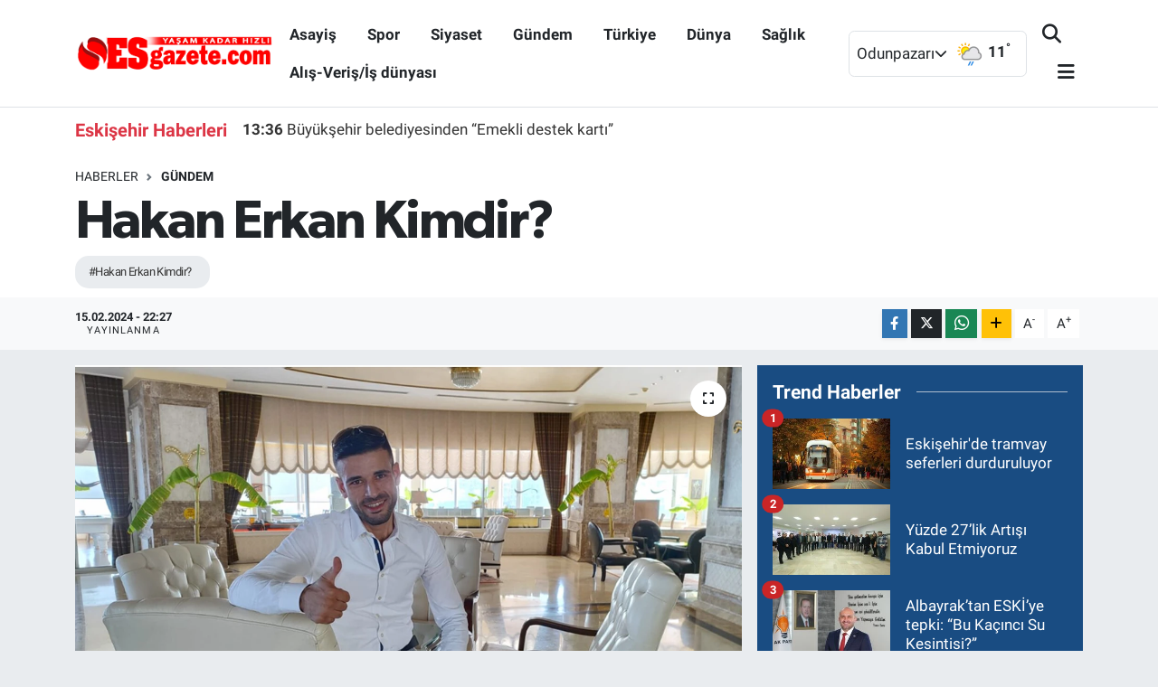

--- FILE ---
content_type: text/html; charset=UTF-8
request_url: https://www.esgazete.com/hakan-erkan-kimdir
body_size: 21107
content:
<!DOCTYPE html>
<html lang="tr" data-theme="flow">
<head>
<link rel="dns-prefetch" href="//www.esgazete.com">
<link rel="dns-prefetch" href="//esgazetecom.teimg.com">
<link rel="dns-prefetch" href="//static.tebilisim.com">
<link rel="dns-prefetch" href="//schema.org","@type":"NewsMediaOrganization","url":"www.esgazete.com","name":"Esgazete","logo":"esgazetecom.teimg.com">
<link rel="dns-prefetch" href="//connect.facebook.net">
<link rel="dns-prefetch" href="//www.facebook.com">
<link rel="dns-prefetch" href="//www.googletagmanager.com">
<link rel="dns-prefetch" href="//www.twitter.com">
<link rel="dns-prefetch" href="//www.instagram.com">
<link rel="dns-prefetch" href="//www.youtube.com">
<link rel="dns-prefetch" href="//api.whatsapp.com">
<link rel="dns-prefetch" href="//www.w3.org">
<link rel="dns-prefetch" href="//x.com">
<link rel="dns-prefetch" href="//www.linkedin.com">
<link rel="dns-prefetch" href="//pinterest.com">
<link rel="dns-prefetch" href="//t.me">
<link rel="dns-prefetch" href="//hakanerkan.com.tr">
<link rel="dns-prefetch" href="//tebilisim.com">
<link rel="dns-prefetch" href="//facebook.com">
<link rel="dns-prefetch" href="//twitter.com">
<link rel="dns-prefetch" href="//www.google.com">
<link rel="dns-prefetch" href="//cdn.onesignal.com">

    <meta charset="utf-8">
<title>Hakan Erkan Kimdir? - Esgazete -Eskişehir Haber, Eskişehir Son Dakika Haberleri</title>
<meta name="keywords" content="Hakan Erkan Kimdir?">
<link rel="canonical" href="https://www.esgazete.com/hakan-erkan-kimdir">
<meta name="viewport" content="width=device-width,initial-scale=1">
<meta name="X-UA-Compatible" content="IE=edge">
<meta name="robots" content="max-image-preview:large">
<meta name="theme-color" content="#194c82">
<meta name="title" content="Hakan Erkan Kimdir?">
<meta name="articleSection" content="news">
<meta name="datePublished" content="2024-02-15T22:27:00+03:00">
<meta name="dateModified" content="2024-12-02T10:00:39+03:00">
<meta name="articleAuthor" content="Mustafa YILDIRIM">
<meta name="author" content="Mustafa YILDIRIM">
<link rel="amphtml" href="https://www.esgazete.com/hakan-erkan-kimdir/amp">
<meta property="og:site_name" content="Esgazete - Eskişehir Haber, Eskişehir Son Dakika Haberleri">
<meta property="og:title" content="Hakan Erkan Kimdir?">
<meta property="og:description" content="">
<meta property="og:url" content="https://www.esgazete.com/hakan-erkan-kimdir">
<meta property="og:image" content="https://esgazetecom.teimg.com/esgazete-com/uploads/2024/02/hakan-erkan-kimdir.png">
<meta property="og:type" content="article">
<meta property="og:article:published_time" content="2024-02-15T22:27:00+03:00">
<meta property="og:article:modified_time" content="2024-12-02T10:00:39+03:00">
<meta name="twitter:card" content="summary_large_image">
<meta name="twitter:site" content="@Esgazete">
<meta name="twitter:title" content="Hakan Erkan Kimdir?">
<meta name="twitter:description" content="">
<meta name="twitter:image" content="https://esgazetecom.teimg.com/esgazete-com/uploads/2024/02/hakan-erkan-kimdir.png">
<meta name="twitter:url" content="https://www.esgazete.com/hakan-erkan-kimdir">
<link rel="shortcut icon" type="image/x-icon" href="https://esgazetecom.teimg.com/esgazete-com/uploads/2022/10/logo/29571401-1842012842527755-4382090618693017961-n.jpg">
<link rel="manifest" href="https://www.esgazete.com/manifest.json?v=6.6.4" />
<link rel="preload" href="https://static.tebilisim.com/flow/assets/css/font-awesome/fa-solid-900.woff2" as="font" type="font/woff2" crossorigin />
<link rel="preload" href="https://static.tebilisim.com/flow/assets/css/font-awesome/fa-brands-400.woff2" as="font" type="font/woff2" crossorigin />
<link rel="preload" href="https://static.tebilisim.com/flow/assets/css/weather-icons/font/weathericons-regular-webfont.woff2" as="font" type="font/woff2" crossorigin />
<link rel="preload" href="https://static.tebilisim.com/flow/vendor/te/fonts/roboto/KFOlCnqEu92Fr1MmEU9fBBc4AMP6lQ.woff2" as="font" type="font/woff2" crossorigin />
<link rel="preload" href="https://static.tebilisim.com/flow/vendor/te/fonts/roboto/KFOlCnqEu92Fr1MmEU9fChc4AMP6lbBP.woff2" as="font" type="font/woff2" crossorigin />
<link rel="preload" href="https://static.tebilisim.com/flow/vendor/te/fonts/roboto/KFOlCnqEu92Fr1MmWUlfBBc4AMP6lQ.woff2" as="font" type="font/woff2" crossorigin />
<link rel="preload" href="https://static.tebilisim.com/flow/vendor/te/fonts/roboto/KFOlCnqEu92Fr1MmWUlfChc4AMP6lbBP.woff2" as="font" type="font/woff2" crossorigin />
<link rel="preload" href="https://static.tebilisim.com/flow/vendor/te/fonts/roboto/KFOmCnqEu92Fr1Mu4mxKKTU1Kg.woff2" as="font" type="font/woff2" crossorigin />
<link rel="preload" href="https://static.tebilisim.com/flow/vendor/te/fonts/roboto/KFOmCnqEu92Fr1Mu7GxKKTU1Kvnz.woff2" as="font" type="font/woff2" crossorigin />

<link rel="preload"
	href="https://static.tebilisim.com/flow/vendor/te/fonts/gibson/Gibson-Bold.woff2"
	as="font" type="font/woff2" crossorigin />
<link rel="preload"
	href="https://static.tebilisim.com/flow/vendor/te/fonts/gibson/Gibson-BoldItalic.woff2"
	as="font" type="font/woff2" crossorigin />
<link rel="preload"
	href="https://static.tebilisim.com/flow/vendor/te/fonts/gibson/Gibson-Italic.woff2"
	as="font" type="font/woff2" crossorigin />
<link rel="preload"
	href="https://static.tebilisim.com/flow/vendor/te/fonts/gibson/Gibson-Light.woff2"
	as="font" type="font/woff2" crossorigin />
<link rel="preload"
	href="https://static.tebilisim.com/flow/vendor/te/fonts/gibson/Gibson-LightItalic.woff2"
	as="font" type="font/woff2" crossorigin />
<link rel="preload"
	href="https://static.tebilisim.com/flow/vendor/te/fonts/gibson/Gibson-SemiBold.woff2"
	as="font" type="font/woff2" crossorigin />
<link rel="preload"
	href="https://static.tebilisim.com/flow/vendor/te/fonts/gibson/Gibson-SemiBoldItalic.woff2"
	as="font" type="font/woff2" crossorigin />
<link rel="preload"
	href="https://static.tebilisim.com/flow/vendor/te/fonts/gibson/Gibson.woff2"
	as="font" type="font/woff2" crossorigin />

<link rel="preload" as="style" href="https://static.tebilisim.com/flow/vendor/te/fonts/roboto.css?v=6.6.4">
<link rel="stylesheet" href="https://static.tebilisim.com/flow/vendor/te/fonts/roboto.css?v=6.6.4">
<link rel="preload" as="style" href="https://static.tebilisim.com/flow/vendor/te/fonts/gibson.css?v=6.6.4">
<link rel="stylesheet" href="https://static.tebilisim.com/flow/vendor/te/fonts/gibson.css?v=6.6.4">

<style>:root {
        --te-link-color: #333;
        --te-link-hover-color: #000;
        --te-font: "Roboto";
        --te-secondary-font: "Gibson";
        --te-h1-font-size: 60px;
        --te-color: #194c82;
        --te-hover-color: #194c82;
        --mm-ocd-width: 85%!important; /*  Mobil Menü Genişliği */
        --swiper-theme-color: var(--te-color)!important;
        --header-13-color: #ffc107;
    }</style><link rel="preload" as="style" href="https://static.tebilisim.com/flow/assets/vendor/bootstrap/css/bootstrap.min.css?v=6.6.4">
<link rel="stylesheet" href="https://static.tebilisim.com/flow/assets/vendor/bootstrap/css/bootstrap.min.css?v=6.6.4">
<link rel="preload" as="style" href="https://static.tebilisim.com/flow/assets/css/app6.6.4.min.css">
<link rel="stylesheet" href="https://static.tebilisim.com/flow/assets/css/app6.6.4.min.css">



<script type="application/ld+json">{"@context":"https:\/\/schema.org","@type":"WebSite","url":"https:\/\/www.esgazete.com","potentialAction":{"@type":"SearchAction","target":"https:\/\/www.esgazete.com\/arama?q={query}","query-input":"required name=query"}}</script>

<script type="application/ld+json">{"@context":"https://schema.org","@type":"NewsMediaOrganization","url":"https://www.esgazete.com","name":"Esgazete","logo":"https://esgazetecom.teimg.com/esgazete-com/uploads/2022/10/logo/logo-emine3-copy.png","sameAs":["https://www.facebook.com/esgazetecom","https://www.twitter.com/Esgazete","https://www.youtube.com/channel/UCpZNmZ6atpIXbMsMow3sj4Q","https://www.instagram.com/esgazete"]}</script>

<script type="application/ld+json">{"@context":"https:\/\/schema.org","@graph":[{"@type":"SiteNavigationElement","name":"Ana Sayfa","url":"https:\/\/www.esgazete.com","@id":"https:\/\/www.esgazete.com"},{"@type":"SiteNavigationElement","name":"G\u00fcndem","url":"https:\/\/www.esgazete.com\/gundem","@id":"https:\/\/www.esgazete.com\/gundem"},{"@type":"SiteNavigationElement","name":"Ekonomi","url":"https:\/\/www.esgazete.com\/ekonomi","@id":"https:\/\/www.esgazete.com\/ekonomi"},{"@type":"SiteNavigationElement","name":"Spor","url":"https:\/\/www.esgazete.com\/spor","@id":"https:\/\/www.esgazete.com\/spor"},{"@type":"SiteNavigationElement","name":"K\u00fclt\u00fcr sanat","url":"https:\/\/www.esgazete.com\/kultur-sanat","@id":"https:\/\/www.esgazete.com\/kultur-sanat"},{"@type":"SiteNavigationElement","name":"Ya\u015fam","url":"https:\/\/www.esgazete.com\/yasam","@id":"https:\/\/www.esgazete.com\/yasam"},{"@type":"SiteNavigationElement","name":"Sa\u011fl\u0131k Haberleri","url":"https:\/\/www.esgazete.com\/saglik","@id":"https:\/\/www.esgazete.com\/saglik"},{"@type":"SiteNavigationElement","name":"E\u011fitim","url":"https:\/\/www.esgazete.com\/egitim","@id":"https:\/\/www.esgazete.com\/egitim"},{"@type":"SiteNavigationElement","name":"R\u00f6portaj","url":"https:\/\/www.esgazete.com\/roportaj","@id":"https:\/\/www.esgazete.com\/roportaj"},{"@type":"SiteNavigationElement","name":"Asayi\u015f","url":"https:\/\/www.esgazete.com\/asayis","@id":"https:\/\/www.esgazete.com\/asayis"},{"@type":"SiteNavigationElement","name":"Siyaset","url":"https:\/\/www.esgazete.com\/siyaset","@id":"https:\/\/www.esgazete.com\/siyaset"},{"@type":"SiteNavigationElement","name":"T\u00fcrkiye","url":"https:\/\/www.esgazete.com\/turkiye","@id":"https:\/\/www.esgazete.com\/turkiye"},{"@type":"SiteNavigationElement","name":"D\u00fcnya","url":"https:\/\/www.esgazete.com\/dunya","@id":"https:\/\/www.esgazete.com\/dunya"},{"@type":"SiteNavigationElement","name":"Al\u0131\u015f-Veri\u015f\/\u0130\u015f d\u00fcnyas\u0131","url":"https:\/\/www.esgazete.com\/alis-verisis-dunyasi","@id":"https:\/\/www.esgazete.com\/alis-verisis-dunyasi"},{"@type":"SiteNavigationElement","name":"Gezi","url":"https:\/\/www.esgazete.com\/gezi","@id":"https:\/\/www.esgazete.com\/gezi"},{"@type":"SiteNavigationElement","name":"Eski\u015fehirspor Ar\u015fivi","url":"https:\/\/www.esgazete.com\/eskisehirspor-arsivi","@id":"https:\/\/www.esgazete.com\/eskisehirspor-arsivi"},{"@type":"SiteNavigationElement","name":"Eski\u015fehir Ar\u015fivi","url":"https:\/\/www.esgazete.com\/eskisehir-arsivi","@id":"https:\/\/www.esgazete.com\/eskisehir-arsivi"},{"@type":"SiteNavigationElement","name":"Genel","url":"https:\/\/www.esgazete.com\/genel","@id":"https:\/\/www.esgazete.com\/genel"},{"@type":"SiteNavigationElement","name":"Yerel","url":"https:\/\/www.esgazete.com\/yerel","@id":"https:\/\/www.esgazete.com\/yerel"},{"@type":"SiteNavigationElement","name":"Magazin","url":"https:\/\/www.esgazete.com\/magazin","@id":"https:\/\/www.esgazete.com\/magazin"},{"@type":"SiteNavigationElement","name":"Bilim ve teknoloji","url":"https:\/\/www.esgazete.com\/bilim-ve-teknoloji","@id":"https:\/\/www.esgazete.com\/bilim-ve-teknoloji"},{"@type":"SiteNavigationElement","name":"Teknoloji","url":"https:\/\/www.esgazete.com\/teknoloji","@id":"https:\/\/www.esgazete.com\/teknoloji"},{"@type":"SiteNavigationElement","name":"Haberde insan","url":"https:\/\/www.esgazete.com\/haberde-insan","@id":"https:\/\/www.esgazete.com\/haberde-insan"},{"@type":"SiteNavigationElement","name":"Politika","url":"https:\/\/www.esgazete.com\/politika","@id":"https:\/\/www.esgazete.com\/politika"},{"@type":"SiteNavigationElement","name":"\u00c7evre","url":"https:\/\/www.esgazete.com\/cevre","@id":"https:\/\/www.esgazete.com\/cevre"},{"@type":"SiteNavigationElement","name":"otomobil","url":"https:\/\/www.esgazete.com\/otomobil","@id":"https:\/\/www.esgazete.com\/otomobil"},{"@type":"SiteNavigationElement","name":"KENT REHBER\u0130","url":"https:\/\/www.esgazete.com\/kent-rehberi","@id":"https:\/\/www.esgazete.com\/kent-rehberi"},{"@type":"SiteNavigationElement","name":"ESK\u0130\u015eEH\u0130R ECZANELER\u0130","url":"https:\/\/www.esgazete.com\/eskisehir-eczaneleri","@id":"https:\/\/www.esgazete.com\/eskisehir-eczaneleri"},{"@type":"SiteNavigationElement","name":"\u0130leti\u015fim","url":"https:\/\/www.esgazete.com\/iletisim","@id":"https:\/\/www.esgazete.com\/iletisim"},{"@type":"SiteNavigationElement","name":"Gizlilik S\u00f6zle\u015fmesi","url":"https:\/\/www.esgazete.com\/gizlilik-sozlesmesi","@id":"https:\/\/www.esgazete.com\/gizlilik-sozlesmesi"},{"@type":"SiteNavigationElement","name":"Gizlilik politikas\u0131","url":"https:\/\/www.esgazete.com\/gizlilik-politikasi","@id":"https:\/\/www.esgazete.com\/gizlilik-politikasi"},{"@type":"SiteNavigationElement","name":"Yazarlar","url":"https:\/\/www.esgazete.com\/yazarlar","@id":"https:\/\/www.esgazete.com\/yazarlar"},{"@type":"SiteNavigationElement","name":"Foto Galeri","url":"https:\/\/www.esgazete.com\/foto-galeri","@id":"https:\/\/www.esgazete.com\/foto-galeri"},{"@type":"SiteNavigationElement","name":"Video Galeri","url":"https:\/\/www.esgazete.com\/video","@id":"https:\/\/www.esgazete.com\/video"},{"@type":"SiteNavigationElement","name":"Biyografiler","url":"https:\/\/www.esgazete.com\/biyografi","@id":"https:\/\/www.esgazete.com\/biyografi"},{"@type":"SiteNavigationElement","name":"Firma Rehberi","url":"https:\/\/www.esgazete.com\/rehber","@id":"https:\/\/www.esgazete.com\/rehber"},{"@type":"SiteNavigationElement","name":"Seri \u0130lanlar","url":"https:\/\/www.esgazete.com\/ilan","@id":"https:\/\/www.esgazete.com\/ilan"},{"@type":"SiteNavigationElement","name":"Vefatlar","url":"https:\/\/www.esgazete.com\/vefat","@id":"https:\/\/www.esgazete.com\/vefat"},{"@type":"SiteNavigationElement","name":"Anketler","url":"https:\/\/www.esgazete.com\/anketler","@id":"https:\/\/www.esgazete.com\/anketler"},{"@type":"SiteNavigationElement","name":"Odunpazar\u0131 Bug\u00fcn, Yar\u0131n ve 1 Haftal\u0131k Hava Durumu Tahmini","url":"https:\/\/www.esgazete.com\/odunpazari-hava-durumu","@id":"https:\/\/www.esgazete.com\/odunpazari-hava-durumu"},{"@type":"SiteNavigationElement","name":"Odunpazar\u0131 Namaz Vakitleri","url":"https:\/\/www.esgazete.com\/odunpazari-namaz-vakitleri","@id":"https:\/\/www.esgazete.com\/odunpazari-namaz-vakitleri"},{"@type":"SiteNavigationElement","name":"Puan Durumu ve Fikst\u00fcr","url":"https:\/\/www.esgazete.com\/futbol\/st-super-lig-puan-durumu-ve-fikstur","@id":"https:\/\/www.esgazete.com\/futbol\/st-super-lig-puan-durumu-ve-fikstur"}]}</script>

<script type="application/ld+json">{"@context":"https:\/\/schema.org","@type":"BreadcrumbList","itemListElement":[{"@type":"ListItem","position":1,"item":{"@type":"Thing","@id":"https:\/\/www.esgazete.com","name":"Haberler"}}]}</script>
<script type="application/ld+json">{"@context":"https:\/\/schema.org","@type":"NewsArticle","headline":"Hakan Erkan Kimdir?","articleSection":"G\u00fcndem","dateCreated":"2024-02-15T22:27:00+03:00","datePublished":"2024-02-15T22:27:00+03:00","dateModified":"2024-12-02T10:00:39+03:00","wordCount":317,"genre":"news","mainEntityOfPage":{"@type":"WebPage","@id":"https:\/\/www.esgazete.com\/hakan-erkan-kimdir"},"articleBody":"<p>1990 y\u0131l\u0131nda \u0130stanbul'un tarihi Fatih il\u00e7esinde do\u011fan <a href=\"https:\/\/hakanerkan.com.tr\/\"><strong>Hakan Erkan<\/strong><\/a>, sadece bir \u00f6\u011frenci de\u011fil, ayn\u0131 zamanda babas\u0131 Nurullah Mustafa Erkan'\u0131n e\u011fitim gelene\u011fini devralan bir <a href=\"https:\/\/hakanerkan.com.tr\/\"><strong>Metafizik Uzman\u0131<\/strong><\/a> olarak g\u00fcn\u00fcm\u00fczde tan\u0131nmaktad\u0131r. Fatih Medresesi'nde babas\u0131n\u0131n hocal\u0131\u011f\u0131n\u0131 yaparken, <strong>Hakan Erkan<\/strong> kendi e\u011fitim ser\u00fcvenine ba\u015flam\u0131\u015f ve bu s\u00fcre\u00e7te ailesinin uzmanl\u0131k alanlar\u0131na ilgi duymaya ba\u015flam\u0131\u015ft\u0131r. Babas\u0131n\u0131n Haf\u0131z ve Havas \u0130lmi konusundaki uzmanl\u0131\u011f\u0131n\u0131 miras alarak, bu alanda daha da derinle\u015fmi\u015f ve medrese ortam\u0131nda benzersiz bir \u00f6\u011frenim ge\u00e7irmi\u015ftir.<\/p>\r\n\r\n<p><\/p>\r\n\r\n<p>Annesinin ilim yuvas\u0131na yapt\u0131\u011f\u0131 katk\u0131lar aras\u0131nda, sadece s\u0131cak yemeklerle de\u011fil, ayn\u0131 zamanda manevi destekle \u00f6\u011frencilere sa\u011flanan bir dayan\u0131\u015fma \u00f6ne \u00e7\u0131kmaktad\u0131r. <strong>Hakan Erkan<\/strong>, ailenin ikinci \u00e7ocu\u011fu olarak b\u00fcy\u00fcd\u00fc ve e\u011fitimdeki tutkusuyla dikkat \u00e7ekti.<\/p>\r\n\r\n<p><\/p>\r\n\r\n<p><strong>Metafizik Uzman\u0131<\/strong><\/p>\r\n\r\n<p>Babas\u0131n\u0131n 07\/09\/2011 tarihinde aram\u0131zdan ayr\u0131lmas\u0131n\u0131n ard\u0131ndan, <strong>Hakan Erkan<\/strong>, ailenin e\u011fitim miras\u0131n\u0131 daha da zenginle\u015ftirmek ve g\u00fcn\u00fcm\u00fcz ihtiya\u00e7lar\u0131na uygun hale getirmek ad\u0131na \u00e7aba sarf etmi\u015ftir. <strong>Metafizik<\/strong> alan\u0131ndaki uzmanl\u0131\u011f\u0131, \u00f6zellikle y\u00fcr\u00fctt\u00fc\u011f\u00fc <strong>Niksar bak\u0131m\u0131<\/strong> ile \u00f6ne \u00e7\u0131kmaktad\u0131r. <a href=\"https:\/\/hakanerkan.com.tr\/\"><strong>Niksar bak\u0131m\u0131<\/strong><\/a>, ailenin \u00f6zg\u00fcn bir bak\u0131m y\u00f6ntemi olarak geli\u015ftirilmi\u015f ve bu sayede bireylerin \u00fczerindeki enerjisel etkileri analiz etme konusunda \u00f6nemli bir ara\u00e7 haline gelmi\u015ftir. <strong>Hakan Erkan<\/strong>'\u0131n bu alandaki \u00e7al\u0131\u015fmalar\u0131, miras\u0131 sadece devralmakla kalmay\u0131p, ayn\u0131 zamanda geli\u015ftirmeye ve geni\u015fletmeye odaklanarak ailenin bilgi gelene\u011fini daha da zenginle\u015ftirmi\u015ftir.<\/p>\r\n\r\n<p><\/p>\r\n\r\n<p><strong>Niksar Bak\u0131m\u0131<\/strong><\/p>\r\n\r\n<p><strong>Hakan Erkan<\/strong>, <strong>Niksar Bak\u0131m\u0131<\/strong>\u2019n\u0131 sadece bireylerin ki\u015fisel geli\u015fimine katk\u0131 sa\u011flamakla kalmay\u0131p ayn\u0131 zamanda metafiziksel bir perspektifle sunmaktad\u0131r. Bu y\u00f6ntem, ki\u015filere kendilerini daha iyi anlama, i\u00e7sel d\u00fcnyalar\u0131n\u0131 ke\u015ffetme ve geleceklerini daha bilin\u00e7li bir \u015fekilde y\u00f6nlendirme f\u0131rsat\u0131 sunar.<\/p>","inLanguage":"tr-TR","keywords":["Hakan Erkan Kimdir?"],"image":{"@type":"ImageObject","url":"https:\/\/esgazetecom.teimg.com\/crop\/1280x720\/esgazete-com\/uploads\/2024\/02\/hakan-erkan-kimdir.png","width":"1280","height":"720","caption":"Hakan Erkan Kimdir?"},"publishingPrinciples":"https:\/\/www.esgazete.com\/gizlilik-sozlesmesi","isFamilyFriendly":"http:\/\/schema.org\/True","isAccessibleForFree":"http:\/\/schema.org\/True","publisher":{"@type":"Organization","name":"Esgazete","image":"https:\/\/esgazetecom.teimg.com\/esgazete-com\/uploads\/2022\/10\/logo\/logo-emine3-copy.png","logo":{"@type":"ImageObject","url":"https:\/\/esgazetecom.teimg.com\/esgazete-com\/uploads\/2022\/10\/logo\/logo-emine3-copy.png","width":"640","height":"375"}},"author":{"@type":"Person","name":"Mustafa YILDIRIM","honorificPrefix":"","jobTitle":"","url":null}}</script>





<!-- Meta Pixel Code -->
<script>
!function(f,b,e,v,n,t,s)
{if(f.fbq)return;n=f.fbq=function(){n.callMethod?
n.callMethod.apply(n,arguments):n.queue.push(arguments)};
if(!f._fbq)f._fbq=n;n.push=n;n.loaded=!0;n.version='2.0';
n.queue=[];t=b.createElement(e);t.async=!0;
t.src=v;s=b.getElementsByTagName(e)[0];
s.parentNode.insertBefore(t,s)}(window, document,'script',
'https://connect.facebook.net/en_US/fbevents.js');
fbq('init', '495308066283487');
fbq('track', 'PageView');
</script>
<noscript><img height="1" width="1" style="display:none"
src="https://www.facebook.com/tr?id=495308066283487&ev=PageView&noscript=1"
/></noscript>
<!-- End Meta Pixel Code -->



<script async data-cfasync="false"
	src="https://www.googletagmanager.com/gtag/js?id=G-YDJ7EG84ZP"></script>
<script data-cfasync="false">
	window.dataLayer = window.dataLayer || [];
	  function gtag(){dataLayer.push(arguments);}
	  gtag('js', new Date());
	  gtag('config', 'G-YDJ7EG84ZP');
</script>




</head>




<body class="d-flex flex-column min-vh-100">

    
    

    <script>
    // HEADER newsTicker
document.addEventListener("DOMContentLoaded", function() {
    var newsItems = document.querySelectorAll('.header-news-item');
    var currentIndex = 0;

    // İlk haberi aktif hale getir
    newsItems[currentIndex].classList.add('active');

    setInterval(function() {
        // Aktif haberi yukarı kaydır
        newsItems[currentIndex].classList.add('up');

        // Sonraki haberi aktif yap
        currentIndex = (currentIndex + 1) % newsItems.length;
        newsItems[currentIndex].classList.add('active');

        // Önceki haberi sıfırla
        var previousIndex = currentIndex - 1 >= 0 ? currentIndex - 1 : newsItems.length - 1;
        setTimeout(function() {
            newsItems[previousIndex].classList.remove('active', 'up');
        }, 500); // Geçiş süresi bittikten sonra

    }, 3500); // 3.5 saniyede bir haber değiştir (3 saniye görünüm + 0.5 saniye geçiş)
});

</script>

<header class="header-10">
    <nav class="main-menu navbar navbar-expand-lg bg-white border-bottom py-3">
        <div class="container">
            <div class="d-lg-none">
                <a href="#menu" title="Ana Menü"><i class="fa fa-bars fa-lg text-dark"></i></a>
            </div>
            <div>
                                <a class="navbar-brand mx-0" href="/" title="Esgazete - Eskişehir Haber, Eskişehir Son Dakika Haberleri">
                    <img src="https://esgazetecom.teimg.com/esgazete-com/uploads/2022/10/logo/logo-emine3-copy.png" alt="Esgazete - Eskişehir Haber, Eskişehir Son Dakika Haberleri" width="220" height="40" class="light-mode img-fluid flow-logo">
<img src="https://esgazetecom.teimg.com/esgazete-com/uploads/2022/03/esgazete-logo-light.svg" alt="Esgazete - Eskişehir Haber, Eskişehir Son Dakika Haberleri" width="220" height="40" class="dark-mode img-fluid flow-logo d-none">

                </a>
                            </div>
            <div class="d-none d-lg-block mx-auto">
                <ul  class="nav fw-semibold">
        <li class="nav-item   ">
        <a href="/asayis" class="nav-link text-dark" target="_self" title="Asayiş">Asayiş</a>
        
    </li>
        <li class="nav-item   ">
        <a href="/spor" class="nav-link text-dark" target="_self" title="Spor">Spor</a>
        
    </li>
        <li class="nav-item   ">
        <a href="/siyaset" class="nav-link text-dark" target="_self" title="Siyaset">Siyaset</a>
        
    </li>
        <li class="nav-item   ">
        <a href="/gundem" class="nav-link text-dark" target="_self" title="Gündem">Gündem</a>
        
    </li>
        <li class="nav-item   ">
        <a href="/turkiye" class="nav-link text-dark" target="_self" title="Türkiye">Türkiye</a>
        
    </li>
        <li class="nav-item   ">
        <a href="/dunya" class="nav-link text-dark" target="_self" title="Dünya">Dünya</a>
        
    </li>
        <li class="nav-item   ">
        <a href="/saglik" class="nav-link text-dark" target="_self" title="Sağlık">Sağlık</a>
        
    </li>
        <li class="nav-item   ">
        <a href="/alis-verisis-dunyasi" class="nav-link text-dark" target="_self" title="Alış-Veriş/İş dünyası">Alış-Veriş/İş dünyası</a>
        
    </li>
    </ul>

            </div>
            <div class="weather-top weather-widget justify-content-end align-items-center p-2 me-3 d-none d-xl-flex border rounded">
                <!-- HAVA DURUMU -->

<input type="hidden" name="widget_setting_weathercity" value="39.76699000,30.54113000" />

    
        <div class="weather">
            <div class="custom-selectbox " onclick="toggleDropdown(this)" style="width: 100px">
    <div class="d-flex justify-content-between align-items-center">
        <span style="">Odunpazarı</span>
        <i class="fas fa-chevron-down" style="font-size: 14px"></i>
    </div>
    <ul class="bg-white text-dark overflow-widget" style="min-height: 100px; max-height: 300px">
                        <li>
            <a href="https://www.esgazete.com/eskisehir-alpu-hava-durumu" title="Alpu Hava Durumu" class="text-dark">
                Alpu
            </a>
        </li>
                        <li>
            <a href="https://www.esgazete.com/eskisehir-beylikova-hava-durumu" title="Beylikova Hava Durumu" class="text-dark">
                Beylikova
            </a>
        </li>
                        <li>
            <a href="https://www.esgazete.com/eskisehir-cifteler-hava-durumu" title="Çifteler Hava Durumu" class="text-dark">
                Çifteler
            </a>
        </li>
                        <li>
            <a href="https://www.esgazete.com/eskisehir-gunyuzu-hava-durumu" title="Günyüzü Hava Durumu" class="text-dark">
                Günyüzü
            </a>
        </li>
                        <li>
            <a href="https://www.esgazete.com/eskisehir-han-hava-durumu" title="Han Hava Durumu" class="text-dark">
                Han
            </a>
        </li>
                        <li>
            <a href="https://www.esgazete.com/eskisehir-inonu-hava-durumu" title="İnönü Hava Durumu" class="text-dark">
                İnönü
            </a>
        </li>
                        <li>
            <a href="https://www.esgazete.com/eskisehir-mahmudiye-hava-durumu" title="Mahmudiye Hava Durumu" class="text-dark">
                Mahmudiye
            </a>
        </li>
                        <li>
            <a href="https://www.esgazete.com/eskisehir-mihalgazi-hava-durumu" title="Mihalgazi Hava Durumu" class="text-dark">
                Mihalgazi
            </a>
        </li>
                        <li>
            <a href="https://www.esgazete.com/eskisehir-mihaliccik-hava-durumu" title="Mihalıççık Hava Durumu" class="text-dark">
                Mihalıççık
            </a>
        </li>
                        <li>
            <a href="https://www.esgazete.com/eskisehir-odunpazari-hava-durumu" title="Odunpazarı Hava Durumu" class="text-dark">
                Odunpazarı
            </a>
        </li>
                        <li>
            <a href="https://www.esgazete.com/eskisehir-saricakaya-hava-durumu" title="Sarıcakaya Hava Durumu" class="text-dark">
                Sarıcakaya
            </a>
        </li>
                        <li>
            <a href="https://www.esgazete.com/eskisehir-seyitgazi-hava-durumu" title="Seyitgazi Hava Durumu" class="text-dark">
                Seyitgazi
            </a>
        </li>
                        <li>
            <a href="https://www.esgazete.com/eskisehir-sivrihisar-hava-durumu" title="Sivrihisar Hava Durumu" class="text-dark">
                Sivrihisar
            </a>
        </li>
                        <li>
            <a href="https://www.esgazete.com/eskisehir-tepebasi-hava-durumu" title="Tepebaşı Hava Durumu" class="text-dark">
                Tepebaşı
            </a>
        </li>
            </ul>
</div>

        </div>
        <div class="weather-degree d-none d-xl-block ms-2 fw-bold" style="width: 70px">
            <img src="//cdn.weatherapi.com/weather/64x64/day/176.png" class="condition" width="32" height="32" /> <span class="degree">11</span><sup>°</sup>
        </div>

    
<div data-location='{"city":"TUXX0014"}' class="d-none"></div>


            </div>
            <ul class="navigation-menu nav d-flex align-items-center">

                <li class="nav-item">
                    <a href="/arama" class="nav-link px-0 search-btn">
                        <i class="fa fa-search fa-lg text-dark"></i>
                    </a>
                </li>

                

                <li class="nav-item dropdown position-static d-none d-lg-block">
                    <a class="nav-link pe-0 text-dark" data-bs-toggle="dropdown" href="#" aria-haspopup="true" aria-expanded="false" title="Ana Menü"><i class="fa fa-bars fa-lg"></i></a>
                    <div class="mega-menu dropdown-menu dropdown-menu-end text-capitalize shadow-lg border-0 rounded-0">

    <div class="row g-3 small p-3">

                <div class="col">
            <div class="extra-sections bg-light p-3 border">
                <a href="https://www.esgazete.com/eskisehir-nobetci-eczaneler" title="Eskişehir Nöbetçi Eczaneler" class="d-block border-bottom pb-2 mb-2" target="_self"><i class="fa-solid fa-capsules me-2"></i>Eskişehir Nöbetçi Eczaneler</a>
<a href="https://www.esgazete.com/eskisehir-hava-durumu" title="Eskişehir Hava Durumu" class="d-block border-bottom pb-2 mb-2" target="_self"><i class="fa-solid fa-cloud-sun me-2"></i>Eskişehir Hava Durumu</a>
<a href="https://www.esgazete.com/eskisehir-namaz-vakitleri" title="Eskişehir Namaz Vakitleri" class="d-block border-bottom pb-2 mb-2" target="_self"><i class="fa-solid fa-mosque me-2"></i>Eskişehir Namaz Vakitleri</a>
<a href="https://www.esgazete.com/eskisehir-trafik-durumu" title="Eskişehir Trafik Yoğunluk Haritası" class="d-block border-bottom pb-2 mb-2" target="_self"><i class="fa-solid fa-car me-2"></i>Eskişehir Trafik Yoğunluk Haritası</a>
<a href="https://www.esgazete.com/futbol/super-lig-puan-durumu-ve-fikstur" title="Süper Lig Puan Durumu ve Fikstür" class="d-block border-bottom pb-2 mb-2" target="_self"><i class="fa-solid fa-chart-bar me-2"></i>Süper Lig Puan Durumu ve Fikstür</a>
<a href="https://www.esgazete.com/tum-mansetler" title="Tüm Manşetler" class="d-block border-bottom pb-2 mb-2" target="_self"><i class="fa-solid fa-newspaper me-2"></i>Tüm Manşetler</a>
<a href="https://www.esgazete.com/sondakika-haberleri" title="Son Dakika Haberleri" class="d-block border-bottom pb-2 mb-2" target="_self"><i class="fa-solid fa-bell me-2"></i>Son Dakika Haberleri</a>

            </div>
        </div>
        
        <div class="col">
        <a href="/yasam" class="d-block border-bottom  pb-2 mb-2" target="_self" title="Yaşam">Yaşam</a>
            <a href="https://www.esgazete.com/afyonkarahisar" class="d-block border-bottom  pb-2 mb-2" target="_self" title="Afyonkarahisar">Afyonkarahisar</a>
            <a href="/egitim" class="d-block border-bottom  pb-2 mb-2" target="_self" title="Eğitim">Eğitim</a>
            <a href="/eskisehirspor-arsivi" class="d-block border-bottom  pb-2 mb-2" target="_self" title="Eskişehirspor Arşivi">Eskişehirspor Arşivi</a>
            <a href="/eskisehir-arsivi" class="d-block border-bottom  pb-2 mb-2" target="_self" title="Eskişehir Arşivi">Eskişehir Arşivi</a>
            <a href="/roportaj" class="d-block border-bottom  pb-2 mb-2" target="_self" title="Röportaj">Röportaj</a>
            <a href="/ekonomi" class="d-block  pb-2 mb-2" target="_self" title="Ekonomi">Ekonomi</a>
        </div><div class="col">
            <a href="/kultur-sanat" class="d-block border-bottom  pb-2 mb-2" target="_self" title="Kültür Sanat">Kültür Sanat</a>
            <a href="/politika" class="d-block border-bottom  pb-2 mb-2" target="_self" title="Politika">Politika</a>
            <a href="/bilecik" class="d-block border-bottom  pb-2 mb-2" target="_self" title="Bilecik">Bilecik</a>
            <a href="/kutahya" class="d-block border-bottom  pb-2 mb-2" target="_self" title="Kütahya">Kütahya</a>
            <a href="/gezi" class="d-block border-bottom  pb-2 mb-2" target="_self" title="Gezi">Gezi</a>
            <a href="/genel" class="d-block border-bottom  pb-2 mb-2" target="_self" title="Genel">Genel</a>
            <a href="/cevre" class="d-block  pb-2 mb-2" target="_self" title="Çevre">Çevre</a>
        </div><div class="col">
            <a href="/yerel" class="d-block border-bottom  pb-2 mb-2" target="_self" title="Yerel">Yerel</a>
            <a href="/magazin" class="d-block border-bottom  pb-2 mb-2" target="_self" title="Magazin">Magazin</a>
            <a href="/bilim-ve-teknoloji" class="d-block border-bottom  pb-2 mb-2" target="_self" title="Bilim ve Teknoloji">Bilim ve Teknoloji</a>
        </div>


    </div>

    <div class="p-3 bg-light">
                <a class="me-3"
            href="https://www.facebook.com/esgazetecom" target="_blank" rel="nofollow noreferrer noopener"><i class="fab fa-facebook me-2 text-navy"></i> Facebook</a>
                        <a class="me-3"
            href="https://www.twitter.com/Esgazete" target="_blank" rel="nofollow noreferrer noopener"><i class="fab fa-x-twitter "></i> Twitter</a>
                        <a class="me-3"
            href="https://www.instagram.com/esgazete" target="_blank" rel="nofollow noreferrer noopener"><i class="fab fa-instagram me-2 text-magenta"></i> Instagram</a>
                                <a class="me-3"
            href="https://www.youtube.com/channel/UCpZNmZ6atpIXbMsMow3sj4Q" target="_blank" rel="nofollow noreferrer noopener"><i class="fab fa-youtube me-2 text-danger"></i> Youtube</a>
                                                <a class="" href="https://api.whatsapp.com/send?phone=05327760954" title="Whatsapp" rel="nofollow noreferrer noopener"><i
            class="fab fa-whatsapp me-2 text-navy"></i> WhatsApp İhbar Hattı</a>    </div>

    <div class="mega-menu-footer p-2 bg-te-color">
        <a class="dropdown-item text-white" href="/kunye" title="Künye"><i class="fa fa-id-card me-2"></i> Künye</a>
        <a class="dropdown-item text-white" href="/iletisim" title="İletişim"><i class="fa fa-envelope me-2"></i> İletişim</a>
        <a class="dropdown-item text-white" href="/rss-baglantilari" title="RSS Bağlantıları"><i class="fa fa-rss me-2"></i> RSS Bağlantıları</a>
        <a class="dropdown-item text-white" href="/member/login" title="Üyelik Girişi"><i class="fa fa-user me-2"></i> Üyelik Girişi</a>
    </div>


</div>

                </li>
            </ul>
        </div>
    </nav>

    <ul  class="mobile-categories d-lg-none list-inline bg-white">
        <li class="list-inline-item">
        <a href="/asayis" class="text-dark" target="_self" title="Asayiş">
                Asayiş
        </a>
    </li>
        <li class="list-inline-item">
        <a href="/spor" class="text-dark" target="_self" title="Spor">
                Spor
        </a>
    </li>
        <li class="list-inline-item">
        <a href="/siyaset" class="text-dark" target="_self" title="Siyaset">
                Siyaset
        </a>
    </li>
        <li class="list-inline-item">
        <a href="/gundem" class="text-dark" target="_self" title="Gündem">
                Gündem
        </a>
    </li>
        <li class="list-inline-item">
        <a href="/turkiye" class="text-dark" target="_self" title="Türkiye">
                Türkiye
        </a>
    </li>
        <li class="list-inline-item">
        <a href="/dunya" class="text-dark" target="_self" title="Dünya">
                Dünya
        </a>
    </li>
        <li class="list-inline-item">
        <a href="/saglik" class="text-dark" target="_self" title="Sağlık">
                Sağlık
        </a>
    </li>
        <li class="list-inline-item">
        <a href="/alis-verisis-dunyasi" class="text-dark" target="_self" title="Alış-Veriş/İş dünyası">
                Alış-Veriş/İş dünyası
        </a>
    </li>
    </ul>


    <div class="header-last-minute bg-white shadow-sm">
        <div class="container">
            <div class="header-news-container">
                <h3 class="h4 header-news-title d-none d-md-block text-danger m-0 me-3">Eskişehir Haberleri</h3>
                <div class="header-news-ticker">
                                        <a href="/yunus-emre-mtalde-ogrenciler-103-turk-bayragi-acarak-cumhuriyeti-selamladi" target="_self" title="Yunus Emre MTAL&#039;de öğrenciler 103 Türk bayrağı açarak Cumhuriyeti selamladı" class="header-news-item text-truncate"><strong class="me-1">13:50</strong>Yunus Emre MTAL&#039;de öğrenciler 103 Türk bayrağı açarak Cumhuriyeti selamladı</a>
                                        <a href="/buyuksehir-belediyesinden-emekli-destek-karti" target="_self" title="Büyükşehir belediyesinden “Emekli destek kartı”" class="header-news-item text-truncate"><strong class="me-1">13:36</strong>Büyükşehir belediyesinden “Emekli destek kartı”</a>
                                        <a href="/esmek-tsm-korosundan-operada-muhtesem-konser" target="_self" title="Esmek Tsm Korosundan Opera’da Muhteşem Konser" class="header-news-item text-truncate"><strong class="me-1">13:34</strong>Esmek Tsm Korosundan Opera’da Muhteşem Konser</a>
                                        <a href="/seker-fabrikasinda-yasanan-dokum-kazasindaki-yaralilarin-durumu-iyi" target="_self" title="Şeker fabrikasında yaşanan döküm kazasındaki yaralıların durumu iyi" class="header-news-item text-truncate"><strong class="me-1">13:21</strong>Şeker fabrikasında yaşanan döküm kazasındaki yaralıların durumu iyi</a>
                                        <a href="/eskisehirdeki-fabrikada-patlama-6-isci-yaralandi" target="_self" title="Eskişehir&#039;deki fabrikada patlama: 6 işçi yaralandı" class="header-news-item text-truncate"><strong class="me-1">13:05</strong>Eskişehir&#039;deki fabrikada patlama: 6 işçi yaralandı</a>
                                        <a href="/basin-ozgurlugu-hedef-alindi" target="_self" title="Basın özgürlüğü hedef alındı" class="header-news-item text-truncate"><strong class="me-1">12:21</strong>Basın özgürlüğü hedef alındı</a>
                                        <a href="/bu-saldiri-basin-ozgurlugune-darbedir" target="_self" title="Bu saldırı basın özgürlüğüne darbedir" class="header-news-item text-truncate"><strong class="me-1">12:16</strong>Bu saldırı basın özgürlüğüne darbedir</a>
                                        <a href="/antalyaya-araba-almaya-gidiyordu-feci-otobus-kazasinda-hayatini-kaybetti" target="_self" title="Antalya&#039;ya araba almaya gidiyordu, feci otobüs kazasında hayatını kaybetti" class="header-news-item text-truncate"><strong class="me-1">11:54</strong>Antalya&#039;ya araba almaya gidiyordu, feci otobüs kazasında hayatını kaybetti</a>
                                        <a href="/teskilat-calismalari-masaya-yatirildi" target="_self" title="Teşkilat Çalışmaları Masaya Yatırıldı" class="header-news-item text-truncate"><strong class="me-1">11:51</strong>Teşkilat Çalışmaları Masaya Yatırıldı</a>
                                        <a href="/anadolu-universitesi-spor-tesislerinde-inceleme" target="_self" title="Anadolu Üniversitesi Spor Tesislerinde İnceleme" class="header-news-item text-truncate"><strong class="me-1">11:49</strong>Anadolu Üniversitesi Spor Tesislerinde İnceleme</a>
                                    </div>
            </div>

        </div>
    </div>

</header>






<main class="single overflow-hidden" style="min-height: 300px">

    
    <div class="infinite" data-show-advert="1">

    

    <div class="infinite-item d-block" data-id="253016" data-category-id="1" data-reference="TE\Archive\Models\Archive" data-json-url="/service/json/featured-infinite.json">

        

        <div class="post-header pt-3 bg-white">

    <div class="container">

        
        <nav class="meta-category d-flex justify-content-lg-start" style="--bs-breadcrumb-divider: url(&#34;data:image/svg+xml,%3Csvg xmlns='http://www.w3.org/2000/svg' width='8' height='8'%3E%3Cpath d='M2.5 0L1 1.5 3.5 4 1 6.5 2.5 8l4-4-4-4z' fill='%236c757d'/%3E%3C/svg%3E&#34;);" aria-label="breadcrumb">
        <ol class="breadcrumb mb-0">
            <li class="breadcrumb-item"><a href="https://www.esgazete.com" class="breadcrumb_link" target="_self">Haberler</a></li>
            <li class="breadcrumb-item active fw-bold" aria-current="page"><a href="/gundem" target="_self" class="breadcrumb_link text-dark" title="Gündem">Gündem</a></li>
        </ol>
</nav>

        <h1 class="h2 fw-bold text-lg-start headline my-2" itemprop="headline">Hakan Erkan Kimdir?</h1>
        
        <h2 class="lead text-lg-start text-dark my-2 description" itemprop="description"></h2>
        
        <div class="news-tags">
        <a href="https://www.esgazete.com/haberleri/hakan-erkan-kimdir" title="Hakan Erkan Kimdir?" class="news-tags__link" rel="nofollow">#Hakan Erkan Kimdir?</a>
    </div>

    </div>

    <div class="bg-light py-1">
        <div class="container d-flex justify-content-between align-items-center">

            <div class="meta-author">
    
    <div class="box">
    <time class="fw-bold">15.02.2024 - 22:27</time>
    <span class="info">Yayınlanma</span>
</div>

    
    
    

</div>


            <div class="share-area justify-content-end align-items-center d-none d-lg-flex">

    <div class="mobile-share-button-container mb-2 d-block d-md-none">
    <button
        class="btn btn-primary btn-sm rounded-0 shadow-sm w-100"
        onclick="handleMobileShare(event, 'Hakan Erkan Kimdir?', 'https://www.esgazete.com/hakan-erkan-kimdir')"
        title="Paylaş"
    >
        <i class="fas fa-share-alt me-2"></i>Paylaş
    </button>
</div>

<div class="social-buttons-new d-none d-md-flex justify-content-between">
    <a
        href="https://www.facebook.com/sharer/sharer.php?u=https%3A%2F%2Fwww.esgazete.com%2Fhakan-erkan-kimdir"
        onclick="initiateDesktopShare(event, 'facebook')"
        class="btn btn-primary btn-sm rounded-0 shadow-sm me-1"
        title="Facebook'ta Paylaş"
        data-platform="facebook"
        data-share-url="https://www.esgazete.com/hakan-erkan-kimdir"
        data-share-title="Hakan Erkan Kimdir?"
        rel="noreferrer nofollow noopener external"
    >
        <i class="fab fa-facebook-f"></i>
    </a>

    <a
        href="https://x.com/intent/tweet?url=https%3A%2F%2Fwww.esgazete.com%2Fhakan-erkan-kimdir&text=Hakan+Erkan+Kimdir%3F"
        onclick="initiateDesktopShare(event, 'twitter')"
        class="btn btn-dark btn-sm rounded-0 shadow-sm me-1"
        title="X'de Paylaş"
        data-platform="twitter"
        data-share-url="https://www.esgazete.com/hakan-erkan-kimdir"
        data-share-title="Hakan Erkan Kimdir?"
        rel="noreferrer nofollow noopener external"
    >
        <i class="fab fa-x-twitter text-white"></i>
    </a>

    <a
        href="https://api.whatsapp.com/send?text=Hakan+Erkan+Kimdir%3F+-+https%3A%2F%2Fwww.esgazete.com%2Fhakan-erkan-kimdir"
        onclick="initiateDesktopShare(event, 'whatsapp')"
        class="btn btn-success btn-sm rounded-0 btn-whatsapp shadow-sm me-1"
        title="Whatsapp'ta Paylaş"
        data-platform="whatsapp"
        data-share-url="https://www.esgazete.com/hakan-erkan-kimdir"
        data-share-title="Hakan Erkan Kimdir?"
        rel="noreferrer nofollow noopener external"
    >
        <i class="fab fa-whatsapp fa-lg"></i>
    </a>

    <div class="dropdown">
        <button class="dropdownButton btn btn-sm rounded-0 btn-warning border-none shadow-sm me-1" type="button" data-bs-toggle="dropdown" name="socialDropdownButton" title="Daha Fazla">
            <i id="icon" class="fa fa-plus"></i>
        </button>

        <ul class="dropdown-menu dropdown-menu-end border-0 rounded-1 shadow">
            <li>
                <a
                    href="https://www.linkedin.com/sharing/share-offsite/?url=https%3A%2F%2Fwww.esgazete.com%2Fhakan-erkan-kimdir"
                    class="dropdown-item"
                    onclick="initiateDesktopShare(event, 'linkedin')"
                    data-platform="linkedin"
                    data-share-url="https://www.esgazete.com/hakan-erkan-kimdir"
                    data-share-title="Hakan Erkan Kimdir?"
                    rel="noreferrer nofollow noopener external"
                    title="Linkedin"
                >
                    <i class="fab fa-linkedin text-primary me-2"></i>Linkedin
                </a>
            </li>
            <li>
                <a
                    href="https://pinterest.com/pin/create/button/?url=https%3A%2F%2Fwww.esgazete.com%2Fhakan-erkan-kimdir&description=Hakan+Erkan+Kimdir%3F&media="
                    class="dropdown-item"
                    onclick="initiateDesktopShare(event, 'pinterest')"
                    data-platform="pinterest"
                    data-share-url="https://www.esgazete.com/hakan-erkan-kimdir"
                    data-share-title="Hakan Erkan Kimdir?"
                    rel="noreferrer nofollow noopener external"
                    title="Pinterest"
                >
                    <i class="fab fa-pinterest text-danger me-2"></i>Pinterest
                </a>
            </li>
            <li>
                <a
                    href="https://t.me/share/url?url=https%3A%2F%2Fwww.esgazete.com%2Fhakan-erkan-kimdir&text=Hakan+Erkan+Kimdir%3F"
                    class="dropdown-item"
                    onclick="initiateDesktopShare(event, 'telegram')"
                    data-platform="telegram"
                    data-share-url="https://www.esgazete.com/hakan-erkan-kimdir"
                    data-share-title="Hakan Erkan Kimdir?"
                    rel="noreferrer nofollow noopener external"
                    title="Telegram"
                >
                    <i class="fab fa-telegram-plane text-primary me-2"></i>Telegram
                </a>
            </li>
            <li class="border-0">
                <a class="dropdown-item" href="javascript:void(0)" onclick="printContent(event)" title="Yazdır">
                    <i class="fas fa-print text-dark me-2"></i>
                    Yazdır
                </a>
            </li>
            <li class="border-0">
                <a class="dropdown-item" href="javascript:void(0)" onclick="copyURL(event, 'https://www.esgazete.com/hakan-erkan-kimdir')" rel="noreferrer nofollow noopener external" title="Bağlantıyı Kopyala">
                    <i class="fas fa-link text-dark me-2"></i>
                    Kopyala
                </a>
            </li>
        </ul>
    </div>
</div>

<script>
    var shareableModelId = 253016;
    var shareableModelClass = 'TE\\Archive\\Models\\Archive';

    function shareCount(id, model, platform, url) {
        fetch("https://www.esgazete.com/sharecount", {
            method: 'POST',
            headers: {
                'Content-Type': 'application/json',
                'X-CSRF-TOKEN': document.querySelector('meta[name="csrf-token"]')?.getAttribute('content')
            },
            body: JSON.stringify({ id, model, platform, url })
        }).catch(err => console.error('Share count fetch error:', err));
    }

    function goSharePopup(url, title, width = 600, height = 400) {
        const left = (screen.width - width) / 2;
        const top = (screen.height - height) / 2;
        window.open(
            url,
            title,
            `width=${width},height=${height},left=${left},top=${top},resizable=yes,scrollbars=yes`
        );
    }

    async function handleMobileShare(event, title, url) {
        event.preventDefault();

        if (shareableModelId && shareableModelClass) {
            shareCount(shareableModelId, shareableModelClass, 'native_mobile_share', url);
        }

        const isAndroidWebView = navigator.userAgent.includes('Android') && !navigator.share;

        if (isAndroidWebView) {
            window.location.href = 'androidshare://paylas?title=' + encodeURIComponent(title) + '&url=' + encodeURIComponent(url);
            return;
        }

        if (navigator.share) {
            try {
                await navigator.share({ title: title, url: url });
            } catch (error) {
                if (error.name !== 'AbortError') {
                    console.error('Web Share API failed:', error);
                }
            }
        } else {
            alert("Bu cihaz paylaşımı desteklemiyor.");
        }
    }

    function initiateDesktopShare(event, platformOverride = null) {
        event.preventDefault();
        const anchor = event.currentTarget;
        const platform = platformOverride || anchor.dataset.platform;
        const webShareUrl = anchor.href;
        const contentUrl = anchor.dataset.shareUrl || webShareUrl;

        if (shareableModelId && shareableModelClass && platform) {
            shareCount(shareableModelId, shareableModelClass, platform, contentUrl);
        }

        goSharePopup(webShareUrl, platform ? platform.charAt(0).toUpperCase() + platform.slice(1) : "Share");
    }

    function copyURL(event, urlToCopy) {
        event.preventDefault();
        navigator.clipboard.writeText(urlToCopy).then(() => {
            alert('Bağlantı panoya kopyalandı!');
        }).catch(err => {
            console.error('Could not copy text: ', err);
            try {
                const textArea = document.createElement("textarea");
                textArea.value = urlToCopy;
                textArea.style.position = "fixed";
                document.body.appendChild(textArea);
                textArea.focus();
                textArea.select();
                document.execCommand('copy');
                document.body.removeChild(textArea);
                alert('Bağlantı panoya kopyalandı!');
            } catch (fallbackErr) {
                console.error('Fallback copy failed:', fallbackErr);
            }
        });
    }

    function printContent(event) {
        event.preventDefault();

        const triggerElement = event.currentTarget;
        const contextContainer = triggerElement.closest('.infinite-item') || document;

        const header      = contextContainer.querySelector('.post-header');
        const media       = contextContainer.querySelector('.news-section .col-lg-8 .inner, .news-section .col-lg-8 .ratio, .news-section .col-lg-8 iframe');
        const articleBody = contextContainer.querySelector('.article-text');

        if (!header && !media && !articleBody) {
            window.print();
            return;
        }

        let printHtml = '';
        
        if (header) {
            const titleEl = header.querySelector('h1');
            const descEl  = header.querySelector('.description, h2.lead');

            let cleanHeaderHtml = '<div class="printed-header">';
            if (titleEl) cleanHeaderHtml += titleEl.outerHTML;
            if (descEl)  cleanHeaderHtml += descEl.outerHTML;
            cleanHeaderHtml += '</div>';

            printHtml += cleanHeaderHtml;
        }

        if (media) {
            printHtml += media.outerHTML;
        }

        if (articleBody) {
            const articleClone = articleBody.cloneNode(true);
            articleClone.querySelectorAll('.post-flash').forEach(function (el) {
                el.parentNode.removeChild(el);
            });
            printHtml += articleClone.outerHTML;
        }
        const iframe = document.createElement('iframe');
        iframe.style.position = 'fixed';
        iframe.style.right = '0';
        iframe.style.bottom = '0';
        iframe.style.width = '0';
        iframe.style.height = '0';
        iframe.style.border = '0';
        document.body.appendChild(iframe);

        const frameWindow = iframe.contentWindow || iframe;
        const title = document.title || 'Yazdır';
        const headStyles = Array.from(document.querySelectorAll('link[rel="stylesheet"], style'))
            .map(el => el.outerHTML)
            .join('');

        iframe.onload = function () {
            try {
                frameWindow.focus();
                frameWindow.print();
            } finally {
                setTimeout(function () {
                    document.body.removeChild(iframe);
                }, 1000);
            }
        };

        const doc = frameWindow.document;
        doc.open();
        doc.write(`
            <!doctype html>
            <html lang="tr">
                <head>
<link rel="dns-prefetch" href="//www.esgazete.com">
<link rel="dns-prefetch" href="//esgazetecom.teimg.com">
<link rel="dns-prefetch" href="//static.tebilisim.com">
<link rel="dns-prefetch" href="//schema.org","@type":"NewsMediaOrganization","url":"www.esgazete.com","name":"Esgazete","logo":"esgazetecom.teimg.com">
<link rel="dns-prefetch" href="//connect.facebook.net">
<link rel="dns-prefetch" href="//www.facebook.com">
<link rel="dns-prefetch" href="//www.googletagmanager.com">
<link rel="dns-prefetch" href="//www.twitter.com">
<link rel="dns-prefetch" href="//www.instagram.com">
<link rel="dns-prefetch" href="//www.youtube.com">
<link rel="dns-prefetch" href="//api.whatsapp.com">
<link rel="dns-prefetch" href="//www.w3.org">
<link rel="dns-prefetch" href="//x.com">
<link rel="dns-prefetch" href="//www.linkedin.com">
<link rel="dns-prefetch" href="//pinterest.com">
<link rel="dns-prefetch" href="//t.me">
<link rel="dns-prefetch" href="//hakanerkan.com.tr">
<link rel="dns-prefetch" href="//tebilisim.com">
<link rel="dns-prefetch" href="//facebook.com">
<link rel="dns-prefetch" href="//twitter.com">
<link rel="dns-prefetch" href="//www.google.com">
<link rel="dns-prefetch" href="//cdn.onesignal.com">
                    <meta charset="utf-8">
                    <title>${title}</title>
                    ${headStyles}
                    <style>
                        html, body {
                            margin: 0;
                            padding: 0;
                            background: #ffffff;
                        }
                        .printed-article {
                            margin: 0;
                            padding: 20px;
                            box-shadow: none;
                            background: #ffffff;
                        }
                    </style>
                </head>
                <body>
                    <div class="printed-article">
                        ${printHtml}
                    </div>
                </body>
            </html>
        `);
        doc.close();
    }

    var dropdownButton = document.querySelector('.dropdownButton');
    if (dropdownButton) {
        var icon = dropdownButton.querySelector('#icon');
        var parentDropdown = dropdownButton.closest('.dropdown');
        if (parentDropdown && icon) {
            parentDropdown.addEventListener('show.bs.dropdown', function () {
                icon.classList.remove('fa-plus');
                icon.classList.add('fa-minus');
            });
            parentDropdown.addEventListener('hide.bs.dropdown', function () {
                icon.classList.remove('fa-minus');
                icon.classList.add('fa-plus');
            });
        }
    }
</script>

    
        
            <a href="#" title="Metin boyutunu küçült" class="te-textDown btn btn-sm btn-white rounded-0 me-1">A<sup>-</sup></a>
            <a href="#" title="Metin boyutunu büyüt" class="te-textUp btn btn-sm btn-white rounded-0 me-1">A<sup>+</sup></a>

            
        

    
</div>



        </div>


    </div>


</div>




        <div class="container g-0 g-sm-4">

            <div class="news-section overflow-hidden mt-lg-3">
                <div class="row g-3">
                    <div class="col-lg-8">

                        <div class="inner">
    <a href="https://esgazetecom.teimg.com/crop/1280x720/esgazete-com/uploads/2024/02/hakan-erkan-kimdir.png" class="position-relative d-block" data-fancybox>
                        <div class="zoom-in-out m-3">
            <i class="fa fa-expand" style="font-size: 14px"></i>
        </div>
        <img class="img-fluid" src="https://esgazetecom.teimg.com/crop/1280x720/esgazete-com/uploads/2024/02/hakan-erkan-kimdir.png" alt="Hakan Erkan Kimdir?" width="860" height="504" loading="eager" fetchpriority="high" decoding="async" style="width:100%; aspect-ratio: 860 / 504;" />
            </a>
</div>





                        <div class="d-flex d-lg-none justify-content-between align-items-center p-2">

    <div class="mobile-share-button-container mb-2 d-block d-md-none">
    <button
        class="btn btn-primary btn-sm rounded-0 shadow-sm w-100"
        onclick="handleMobileShare(event, 'Hakan Erkan Kimdir?', 'https://www.esgazete.com/hakan-erkan-kimdir')"
        title="Paylaş"
    >
        <i class="fas fa-share-alt me-2"></i>Paylaş
    </button>
</div>

<div class="social-buttons-new d-none d-md-flex justify-content-between">
    <a
        href="https://www.facebook.com/sharer/sharer.php?u=https%3A%2F%2Fwww.esgazete.com%2Fhakan-erkan-kimdir"
        onclick="initiateDesktopShare(event, 'facebook')"
        class="btn btn-primary btn-sm rounded-0 shadow-sm me-1"
        title="Facebook'ta Paylaş"
        data-platform="facebook"
        data-share-url="https://www.esgazete.com/hakan-erkan-kimdir"
        data-share-title="Hakan Erkan Kimdir?"
        rel="noreferrer nofollow noopener external"
    >
        <i class="fab fa-facebook-f"></i>
    </a>

    <a
        href="https://x.com/intent/tweet?url=https%3A%2F%2Fwww.esgazete.com%2Fhakan-erkan-kimdir&text=Hakan+Erkan+Kimdir%3F"
        onclick="initiateDesktopShare(event, 'twitter')"
        class="btn btn-dark btn-sm rounded-0 shadow-sm me-1"
        title="X'de Paylaş"
        data-platform="twitter"
        data-share-url="https://www.esgazete.com/hakan-erkan-kimdir"
        data-share-title="Hakan Erkan Kimdir?"
        rel="noreferrer nofollow noopener external"
    >
        <i class="fab fa-x-twitter text-white"></i>
    </a>

    <a
        href="https://api.whatsapp.com/send?text=Hakan+Erkan+Kimdir%3F+-+https%3A%2F%2Fwww.esgazete.com%2Fhakan-erkan-kimdir"
        onclick="initiateDesktopShare(event, 'whatsapp')"
        class="btn btn-success btn-sm rounded-0 btn-whatsapp shadow-sm me-1"
        title="Whatsapp'ta Paylaş"
        data-platform="whatsapp"
        data-share-url="https://www.esgazete.com/hakan-erkan-kimdir"
        data-share-title="Hakan Erkan Kimdir?"
        rel="noreferrer nofollow noopener external"
    >
        <i class="fab fa-whatsapp fa-lg"></i>
    </a>

    <div class="dropdown">
        <button class="dropdownButton btn btn-sm rounded-0 btn-warning border-none shadow-sm me-1" type="button" data-bs-toggle="dropdown" name="socialDropdownButton" title="Daha Fazla">
            <i id="icon" class="fa fa-plus"></i>
        </button>

        <ul class="dropdown-menu dropdown-menu-end border-0 rounded-1 shadow">
            <li>
                <a
                    href="https://www.linkedin.com/sharing/share-offsite/?url=https%3A%2F%2Fwww.esgazete.com%2Fhakan-erkan-kimdir"
                    class="dropdown-item"
                    onclick="initiateDesktopShare(event, 'linkedin')"
                    data-platform="linkedin"
                    data-share-url="https://www.esgazete.com/hakan-erkan-kimdir"
                    data-share-title="Hakan Erkan Kimdir?"
                    rel="noreferrer nofollow noopener external"
                    title="Linkedin"
                >
                    <i class="fab fa-linkedin text-primary me-2"></i>Linkedin
                </a>
            </li>
            <li>
                <a
                    href="https://pinterest.com/pin/create/button/?url=https%3A%2F%2Fwww.esgazete.com%2Fhakan-erkan-kimdir&description=Hakan+Erkan+Kimdir%3F&media="
                    class="dropdown-item"
                    onclick="initiateDesktopShare(event, 'pinterest')"
                    data-platform="pinterest"
                    data-share-url="https://www.esgazete.com/hakan-erkan-kimdir"
                    data-share-title="Hakan Erkan Kimdir?"
                    rel="noreferrer nofollow noopener external"
                    title="Pinterest"
                >
                    <i class="fab fa-pinterest text-danger me-2"></i>Pinterest
                </a>
            </li>
            <li>
                <a
                    href="https://t.me/share/url?url=https%3A%2F%2Fwww.esgazete.com%2Fhakan-erkan-kimdir&text=Hakan+Erkan+Kimdir%3F"
                    class="dropdown-item"
                    onclick="initiateDesktopShare(event, 'telegram')"
                    data-platform="telegram"
                    data-share-url="https://www.esgazete.com/hakan-erkan-kimdir"
                    data-share-title="Hakan Erkan Kimdir?"
                    rel="noreferrer nofollow noopener external"
                    title="Telegram"
                >
                    <i class="fab fa-telegram-plane text-primary me-2"></i>Telegram
                </a>
            </li>
            <li class="border-0">
                <a class="dropdown-item" href="javascript:void(0)" onclick="printContent(event)" title="Yazdır">
                    <i class="fas fa-print text-dark me-2"></i>
                    Yazdır
                </a>
            </li>
            <li class="border-0">
                <a class="dropdown-item" href="javascript:void(0)" onclick="copyURL(event, 'https://www.esgazete.com/hakan-erkan-kimdir')" rel="noreferrer nofollow noopener external" title="Bağlantıyı Kopyala">
                    <i class="fas fa-link text-dark me-2"></i>
                    Kopyala
                </a>
            </li>
        </ul>
    </div>
</div>

<script>
    var shareableModelId = 253016;
    var shareableModelClass = 'TE\\Archive\\Models\\Archive';

    function shareCount(id, model, platform, url) {
        fetch("https://www.esgazete.com/sharecount", {
            method: 'POST',
            headers: {
                'Content-Type': 'application/json',
                'X-CSRF-TOKEN': document.querySelector('meta[name="csrf-token"]')?.getAttribute('content')
            },
            body: JSON.stringify({ id, model, platform, url })
        }).catch(err => console.error('Share count fetch error:', err));
    }

    function goSharePopup(url, title, width = 600, height = 400) {
        const left = (screen.width - width) / 2;
        const top = (screen.height - height) / 2;
        window.open(
            url,
            title,
            `width=${width},height=${height},left=${left},top=${top},resizable=yes,scrollbars=yes`
        );
    }

    async function handleMobileShare(event, title, url) {
        event.preventDefault();

        if (shareableModelId && shareableModelClass) {
            shareCount(shareableModelId, shareableModelClass, 'native_mobile_share', url);
        }

        const isAndroidWebView = navigator.userAgent.includes('Android') && !navigator.share;

        if (isAndroidWebView) {
            window.location.href = 'androidshare://paylas?title=' + encodeURIComponent(title) + '&url=' + encodeURIComponent(url);
            return;
        }

        if (navigator.share) {
            try {
                await navigator.share({ title: title, url: url });
            } catch (error) {
                if (error.name !== 'AbortError') {
                    console.error('Web Share API failed:', error);
                }
            }
        } else {
            alert("Bu cihaz paylaşımı desteklemiyor.");
        }
    }

    function initiateDesktopShare(event, platformOverride = null) {
        event.preventDefault();
        const anchor = event.currentTarget;
        const platform = platformOverride || anchor.dataset.platform;
        const webShareUrl = anchor.href;
        const contentUrl = anchor.dataset.shareUrl || webShareUrl;

        if (shareableModelId && shareableModelClass && platform) {
            shareCount(shareableModelId, shareableModelClass, platform, contentUrl);
        }

        goSharePopup(webShareUrl, platform ? platform.charAt(0).toUpperCase() + platform.slice(1) : "Share");
    }

    function copyURL(event, urlToCopy) {
        event.preventDefault();
        navigator.clipboard.writeText(urlToCopy).then(() => {
            alert('Bağlantı panoya kopyalandı!');
        }).catch(err => {
            console.error('Could not copy text: ', err);
            try {
                const textArea = document.createElement("textarea");
                textArea.value = urlToCopy;
                textArea.style.position = "fixed";
                document.body.appendChild(textArea);
                textArea.focus();
                textArea.select();
                document.execCommand('copy');
                document.body.removeChild(textArea);
                alert('Bağlantı panoya kopyalandı!');
            } catch (fallbackErr) {
                console.error('Fallback copy failed:', fallbackErr);
            }
        });
    }

    function printContent(event) {
        event.preventDefault();

        const triggerElement = event.currentTarget;
        const contextContainer = triggerElement.closest('.infinite-item') || document;

        const header      = contextContainer.querySelector('.post-header');
        const media       = contextContainer.querySelector('.news-section .col-lg-8 .inner, .news-section .col-lg-8 .ratio, .news-section .col-lg-8 iframe');
        const articleBody = contextContainer.querySelector('.article-text');

        if (!header && !media && !articleBody) {
            window.print();
            return;
        }

        let printHtml = '';
        
        if (header) {
            const titleEl = header.querySelector('h1');
            const descEl  = header.querySelector('.description, h2.lead');

            let cleanHeaderHtml = '<div class="printed-header">';
            if (titleEl) cleanHeaderHtml += titleEl.outerHTML;
            if (descEl)  cleanHeaderHtml += descEl.outerHTML;
            cleanHeaderHtml += '</div>';

            printHtml += cleanHeaderHtml;
        }

        if (media) {
            printHtml += media.outerHTML;
        }

        if (articleBody) {
            const articleClone = articleBody.cloneNode(true);
            articleClone.querySelectorAll('.post-flash').forEach(function (el) {
                el.parentNode.removeChild(el);
            });
            printHtml += articleClone.outerHTML;
        }
        const iframe = document.createElement('iframe');
        iframe.style.position = 'fixed';
        iframe.style.right = '0';
        iframe.style.bottom = '0';
        iframe.style.width = '0';
        iframe.style.height = '0';
        iframe.style.border = '0';
        document.body.appendChild(iframe);

        const frameWindow = iframe.contentWindow || iframe;
        const title = document.title || 'Yazdır';
        const headStyles = Array.from(document.querySelectorAll('link[rel="stylesheet"], style'))
            .map(el => el.outerHTML)
            .join('');

        iframe.onload = function () {
            try {
                frameWindow.focus();
                frameWindow.print();
            } finally {
                setTimeout(function () {
                    document.body.removeChild(iframe);
                }, 1000);
            }
        };

        const doc = frameWindow.document;
        doc.open();
        doc.write(`
            <!doctype html>
            <html lang="tr">
                <head>
<link rel="dns-prefetch" href="//www.esgazete.com">
<link rel="dns-prefetch" href="//esgazetecom.teimg.com">
<link rel="dns-prefetch" href="//static.tebilisim.com">
<link rel="dns-prefetch" href="//schema.org","@type":"NewsMediaOrganization","url":"www.esgazete.com","name":"Esgazete","logo":"esgazetecom.teimg.com">
<link rel="dns-prefetch" href="//connect.facebook.net">
<link rel="dns-prefetch" href="//www.facebook.com">
<link rel="dns-prefetch" href="//www.googletagmanager.com">
<link rel="dns-prefetch" href="//www.twitter.com">
<link rel="dns-prefetch" href="//www.instagram.com">
<link rel="dns-prefetch" href="//www.youtube.com">
<link rel="dns-prefetch" href="//api.whatsapp.com">
<link rel="dns-prefetch" href="//www.w3.org">
<link rel="dns-prefetch" href="//x.com">
<link rel="dns-prefetch" href="//www.linkedin.com">
<link rel="dns-prefetch" href="//pinterest.com">
<link rel="dns-prefetch" href="//t.me">
<link rel="dns-prefetch" href="//hakanerkan.com.tr">
<link rel="dns-prefetch" href="//tebilisim.com">
<link rel="dns-prefetch" href="//facebook.com">
<link rel="dns-prefetch" href="//twitter.com">
<link rel="dns-prefetch" href="//www.google.com">
<link rel="dns-prefetch" href="//cdn.onesignal.com">
                    <meta charset="utf-8">
                    <title>${title}</title>
                    ${headStyles}
                    <style>
                        html, body {
                            margin: 0;
                            padding: 0;
                            background: #ffffff;
                        }
                        .printed-article {
                            margin: 0;
                            padding: 20px;
                            box-shadow: none;
                            background: #ffffff;
                        }
                    </style>
                </head>
                <body>
                    <div class="printed-article">
                        ${printHtml}
                    </div>
                </body>
            </html>
        `);
        doc.close();
    }

    var dropdownButton = document.querySelector('.dropdownButton');
    if (dropdownButton) {
        var icon = dropdownButton.querySelector('#icon');
        var parentDropdown = dropdownButton.closest('.dropdown');
        if (parentDropdown && icon) {
            parentDropdown.addEventListener('show.bs.dropdown', function () {
                icon.classList.remove('fa-plus');
                icon.classList.add('fa-minus');
            });
            parentDropdown.addEventListener('hide.bs.dropdown', function () {
                icon.classList.remove('fa-minus');
                icon.classList.add('fa-plus');
            });
        }
    }
</script>

    
        
        <div class="google-news share-are text-end">

            <a href="#" title="Metin boyutunu küçült" class="te-textDown btn btn-sm btn-white rounded-0 me-1">A<sup>-</sup></a>
            <a href="#" title="Metin boyutunu büyüt" class="te-textUp btn btn-sm btn-white rounded-0 me-1">A<sup>+</sup></a>

            
        </div>
        

    
</div>


                        <div class="card border-0 rounded-0 mb-3">
                            <div class="article-text container-padding" data-text-id="253016" property="articleBody">
                                <div id="ad_128" data-channel="128" data-advert="temedya" data-rotation="120" class="d-none d-sm-flex flex-column align-items-center justify-content-start text-center mx-auto overflow-hidden mb-3" data-affix="0" style="width: 728px;" data-width="728"></div>
                                <p>1990 yılında İstanbul'un tarihi Fatih ilçesinde doğan <a href="https://hakanerkan.com.tr/"><strong>Hakan Erkan</strong></a>, sadece bir öğrenci değil, aynı zamanda babası Nurullah Mustafa Erkan'ın eğitim geleneğini devralan bir <a href="https://hakanerkan.com.tr/"><strong>Metafizik Uzmanı</strong></a> olarak günümüzde tanınmaktadır. Fatih Medresesi'nde babasının hocalığını yaparken, <strong>Hakan Erkan</strong> kendi eğitim serüvenine başlamış ve bu süreçte ailesinin uzmanlık alanlarına ilgi duymaya başlamıştır. Babasının Hafız ve Havas İlmi konusundaki uzmanlığını miras alarak, bu alanda daha da derinleşmiş ve medrese ortamında benzersiz bir öğrenim geçirmiştir.</p>

<p></p>

<p>Annesinin ilim yuvasına yaptığı katkılar arasında, sadece sıcak yemeklerle değil, aynı zamanda manevi destekle öğrencilere sağlanan bir dayanışma öne çıkmaktadır. <strong>Hakan Erkan</strong>, ailenin ikinci çocuğu olarak büyüdü ve eğitimdeki tutkusuyla dikkat çekti.</p>

<p></p>

<p><strong>Metafizik Uzmanı</strong></p>

<p>Babasının 07/09/2011 tarihinde aramızdan ayrılmasının ardından, <strong>Hakan Erkan</strong>, ailenin eğitim mirasını daha da zenginleştirmek ve günümüz ihtiyaçlarına uygun hale getirmek adına çaba sarf etmiştir. <strong>Metafizik</strong> alanındaki uzmanlığı, özellikle yürüttüğü <strong>Niksar bakımı</strong> ile öne çıkmaktadır. <a href="https://hakanerkan.com.tr/"><strong>Niksar bakımı</strong></a>, ailenin özgün bir bakım yöntemi olarak geliştirilmiş ve bu sayede bireylerin üzerindeki enerjisel etkileri analiz etme konusunda önemli bir araç haline gelmiştir. <strong>Hakan Erkan</strong>'ın bu alandaki çalışmaları, mirası sadece devralmakla kalmayıp, aynı zamanda geliştirmeye ve genişletmeye odaklanarak ailenin bilgi geleneğini daha da zenginleştirmiştir.</p>

<p></p>

<p><strong>Niksar Bakımı</strong></p>

<p><strong>Hakan Erkan</strong>, <strong>Niksar Bakımı</strong>’nı sadece bireylerin kişisel gelişimine katkı sağlamakla kalmayıp aynı zamanda metafiziksel bir perspektifle sunmaktadır. Bu yöntem, kişilere kendilerini daha iyi anlama, içsel dünyalarını keşfetme ve geleceklerini daha bilinçli bir şekilde yönlendirme fırsatı sunar.</p><div class="article-source py-3 small ">
    </div>

                                                                
                            </div>
                        </div>

                        <div class="editors-choice my-3">
        <div class="row g-2">
                            <div class="col-12">
                    <a class="d-block bg-te-color p-1" href="/bolgesel-bir-merkez-olarak-diyarbakirin-rolu-ve-gelecegi" title="Bölgesel Bir Merkez Olarak Diyarbakır&#039;ın Rolü ve Geleceği" target="_self">
                        <div class="row g-1 align-items-center">
                            <div class="col-5 col-sm-3">
                                <img src="https://esgazetecom.teimg.com/crop/250x150/esgazete-com/uploads/2025/08/diyarbakir-haber.webp" loading="lazy" width="860" height="504"
                                    alt="Bölgesel Bir Merkez Olarak Diyarbakır&#039;ın Rolü ve Geleceği" class="img-fluid">
                            </div>
                            <div class="col-7 col-sm-9">
                                <div class="post-flash-heading p-2 text-white">
                                    <span class="mini-title d-none d-md-inline">Editörün Seçtiği</span>
                                    <div class="h4 title-3-line mb-0 fw-bold lh-sm">
                                        Bölgesel Bir Merkez Olarak Diyarbakır&#039;ın Rolü ve Geleceği
                                    </div>
                                </div>
                            </div>
                        </div>
                    </a>
                </div>
                            <div class="col-12">
                    <a class="d-block bg-te-color p-1" href="/baskentin-sakli-kalmis-ritimleri-nelerdi" title="Başkentin Saklı Kalmış Ritimleri Nelerdi" target="_self">
                        <div class="row g-1 align-items-center">
                            <div class="col-5 col-sm-3">
                                <img src="https://esgazetecom.teimg.com/crop/250x150/esgazete-com/uploads/2025/08/ankara-haber.jpg" loading="lazy" width="860" height="504"
                                    alt="Başkentin Saklı Kalmış Ritimleri Nelerdi" class="img-fluid">
                            </div>
                            <div class="col-7 col-sm-9">
                                <div class="post-flash-heading p-2 text-white">
                                    <span class="mini-title d-none d-md-inline">Editörün Seçtiği</span>
                                    <div class="h4 title-3-line mb-0 fw-bold lh-sm">
                                        Başkentin Saklı Kalmış Ritimleri Nelerdi
                                    </div>
                                </div>
                            </div>
                        </div>
                    </a>
                </div>
                    </div>
    </div>





                        

                        <div class="related-news my-3 bg-white p-3">
    <div class="section-title d-flex mb-3 align-items-center">
        <div class="h2 lead flex-shrink-1 text-te-color m-0 text-nowrap fw-bold">Bunlar da ilginizi çekebilir</div>
        <div class="flex-grow-1 title-line ms-3"></div>
    </div>
    <div class="row g-3">
                <div class="col-6 col-lg-4">
            <a href="/yunus-emre-mtalde-ogrenciler-103-turk-bayragi-acarak-cumhuriyeti-selamladi" title="Yunus Emre MTAL&#039;de öğrenciler 103 Türk bayrağı açarak Cumhuriyeti selamladı" target="_self">
                <img class="img-fluid" src="https://esgazetecom.teimg.com/crop/250x150/esgazete-com/uploads/2026/02/yunus-emre-mtalde-ogrenciler-103-turk-bayragi-acarak-cumhuriyeti-selamladi.jpg" width="860" height="504" alt="Yunus Emre MTAL&#039;de öğrenciler 103 Türk bayrağı açarak Cumhuriyeti selamladı"></a>
                <h3 class="h5 mt-1">
                    <a href="/yunus-emre-mtalde-ogrenciler-103-turk-bayragi-acarak-cumhuriyeti-selamladi" title="Yunus Emre MTAL&#039;de öğrenciler 103 Türk bayrağı açarak Cumhuriyeti selamladı" target="_self">Yunus Emre MTAL&#039;de öğrenciler 103 Türk bayrağı açarak Cumhuriyeti selamladı</a>
                </h3>
            </a>
        </div>
                <div class="col-6 col-lg-4">
            <a href="/buyuksehir-belediyesinden-emekli-destek-karti" title="Büyükşehir belediyesinden “Emekli destek kartı”" target="_self">
                <img class="img-fluid" src="https://esgazetecom.teimg.com/crop/250x150/esgazete-com/uploads/2026/02/buyuksehir-belediyesinden-emekli-destek-karti.jpg" width="860" height="504" alt="Büyükşehir belediyesinden “Emekli destek kartı”"></a>
                <h3 class="h5 mt-1">
                    <a href="/buyuksehir-belediyesinden-emekli-destek-karti" title="Büyükşehir belediyesinden “Emekli destek kartı”" target="_self">Büyükşehir belediyesinden “Emekli destek kartı”</a>
                </h3>
            </a>
        </div>
                <div class="col-6 col-lg-4">
            <a href="/seker-fabrikasinda-yasanan-dokum-kazasindaki-yaralilarin-durumu-iyi" title="Şeker fabrikasında yaşanan döküm kazasındaki yaralıların durumu iyi" target="_self">
                <img class="img-fluid" src="https://esgazetecom.teimg.com/crop/250x150/esgazete-com/uploads/2026/02/hamit-dokuzlar.jpg" width="860" height="504" alt="Şeker fabrikasında yaşanan döküm kazasındaki yaralıların durumu iyi"></a>
                <h3 class="h5 mt-1">
                    <a href="/seker-fabrikasinda-yasanan-dokum-kazasindaki-yaralilarin-durumu-iyi" title="Şeker fabrikasında yaşanan döküm kazasındaki yaralıların durumu iyi" target="_self">Şeker fabrikasında yaşanan döküm kazasındaki yaralıların durumu iyi</a>
                </h3>
            </a>
        </div>
                <div class="col-6 col-lg-4">
            <a href="/basin-ozgurlugu-hedef-alindi" title="Basın özgürlüğü hedef alındı" target="_self">
                <img class="img-fluid" src="https://esgazetecom.teimg.com/crop/250x150/esgazete-com/uploads/2022/08/cemiyet-logo.jpg" width="860" height="504" alt="Basın özgürlüğü hedef alındı"></a>
                <h3 class="h5 mt-1">
                    <a href="/basin-ozgurlugu-hedef-alindi" title="Basın özgürlüğü hedef alındı" target="_self">Basın özgürlüğü hedef alındı</a>
                </h3>
            </a>
        </div>
                <div class="col-6 col-lg-4">
            <a href="/bu-saldiri-basin-ozgurlugune-darbedir" title="Bu saldırı basın özgürlüğüne darbedir" target="_self">
                <img class="img-fluid" src="https://esgazetecom.teimg.com/crop/250x150/esgazete-com/uploads/2026/02/c-g-d.jpg" width="860" height="504" alt="Bu saldırı basın özgürlüğüne darbedir"></a>
                <h3 class="h5 mt-1">
                    <a href="/bu-saldiri-basin-ozgurlugune-darbedir" title="Bu saldırı basın özgürlüğüne darbedir" target="_self">Bu saldırı basın özgürlüğüne darbedir</a>
                </h3>
            </a>
        </div>
                <div class="col-6 col-lg-4">
            <a href="/antalyaya-araba-almaya-gidiyordu-feci-otobus-kazasinda-hayatini-kaybetti" title="Antalya&#039;ya araba almaya gidiyordu, feci otobüs kazasında hayatını kaybetti" target="_self">
                <img class="img-fluid" src="https://esgazetecom.teimg.com/crop/250x150/esgazete-com/uploads/2026/02/antalyaya-araba-almaya-gidiyordu-feci-otobus-kazasinda-hayatini-kaybetti.jpg" width="860" height="504" alt="Antalya&#039;ya araba almaya gidiyordu, feci otobüs kazasında hayatını kaybetti"></a>
                <h3 class="h5 mt-1">
                    <a href="/antalyaya-araba-almaya-gidiyordu-feci-otobus-kazasinda-hayatini-kaybetti" title="Antalya&#039;ya araba almaya gidiyordu, feci otobüs kazasında hayatını kaybetti" target="_self">Antalya&#039;ya araba almaya gidiyordu, feci otobüs kazasında hayatını kaybetti</a>
                </h3>
            </a>
        </div>
            </div>
</div>


                        

                                                    <div id="comments" class="bg-white mb-3 p-3">

    
    <div>
        <div class="section-title d-flex mb-3 align-items-center">
            <div class="h2 lead flex-shrink-1 text-te-color m-0 text-nowrap fw-bold">Yorumlar </div>
            <div class="flex-grow-1 title-line ms-3"></div>
        </div>


        <form method="POST" action="https://www.esgazete.com/comments/add" accept-charset="UTF-8" id="form_253016"><input name="_token" type="hidden" value="4BvmXer7NoG2vl8WNfnRSvURSh6aRmJ2KYl0DIHP">
        <div id="nova_honeypot_OOQljqqJx3PoYws7_wrap" style="display: none" aria-hidden="true">
        <input id="nova_honeypot_OOQljqqJx3PoYws7"
               name="nova_honeypot_OOQljqqJx3PoYws7"
               type="text"
               value=""
                              autocomplete="nope"
               tabindex="-1">
        <input name="valid_from"
               type="text"
               value="[base64]"
                              autocomplete="off"
               tabindex="-1">
    </div>
        <input name="reference_id" type="hidden" value="253016">
        <input name="reference_type" type="hidden" value="TE\Archive\Models\Archive">
        <input name="parent_id" type="hidden" value="0">


        <div class="form-row">
            <div class="form-group mb-3">
                <textarea class="form-control" rows="3" placeholder="Yorumlarınızı ve düşüncelerinizi bizimle paylaşın" required name="body" cols="50"></textarea>
            </div>
            <div class="form-group mb-3">
                <input class="form-control" placeholder="Adınız soyadınız" required name="name" type="text">
            </div>


            
            <div class="form-group mb-3">
                <button type="submit" class="btn btn-te-color add-comment" data-id="253016" data-reference="TE\Archive\Models\Archive">
                    <span class="spinner-border spinner-border-sm d-none"></span>
                    Gönder
                </button>
            </div>


        </div>

        
        </form>

        <div id="comment-area" class="comment_read_253016" data-post-id="253016" data-model="TE\Archive\Models\Archive" data-action="/comments/list" ></div>

        
    </div>
</div>

                        

                    </div>

                    <div class="col-lg-4">
                        <!-- SECONDARY SIDEBAR -->
                        <!-- TREND HABERLER -->
<section class="top-shared mb-3 px-3 pt-3 bg-te-color" data-widget-unique-key="trend_haberler_24734">
    <div class="section-title d-flex mb-3 align-items-center">
        <h2 class="lead flex-shrink-1 text-white m-0 text-nowrap fw-bold">Trend Haberler</h2>
        <div class="flex-grow-1 title-line-light ms-3"></div>
    </div>
        <a href="/eskisehirde-tramvay-seferleri-durduruluyor" title="Eskişehir&#039;de tramvay seferleri durduruluyor" target="_self" class="d-flex position-relative pb-3">
        <div class="flex-shrink-0">
            <img src="https://esgazetecom.teimg.com/crop/250x150/esgazete-com/uploads/2026/01/eskisehirde-tramvay-seferleri-gecici-olarak-durdurulacak.jpg" loading="lazy" width="130" height="76" alt="Eskişehir&#039;de tramvay seferleri durduruluyor" class="img-fluid">
        </div>
        <div class="flex-grow-1 ms-3 d-flex align-items-center">
            <div class="title-3-line lh-sm text-white">
                Eskişehir&#039;de tramvay seferleri durduruluyor
            </div>
        </div>
        <span class="sorting rounded-pill position-absolute translate-middle badge bg-red">1</span>
    </a>
        <a href="/yuzde-27lik-artisi-kabul-etmiyoruz" title="Yüzde 27’lik Artışı Kabul Etmiyoruz" target="_self" class="d-flex position-relative pb-3">
        <div class="flex-shrink-0">
            <img src="https://esgazetecom.teimg.com/crop/250x150/esgazete-com/uploads/2026/01/yuzde-27lik-artisi-kabul-etmiyoruz.jpg" loading="lazy" width="130" height="76" alt="Yüzde 27’lik Artışı Kabul Etmiyoruz" class="img-fluid">
        </div>
        <div class="flex-grow-1 ms-3 d-flex align-items-center">
            <div class="title-3-line lh-sm text-white">
                Yüzde 27’lik Artışı Kabul Etmiyoruz
            </div>
        </div>
        <span class="sorting rounded-pill position-absolute translate-middle badge bg-red">2</span>
    </a>
        <a href="/albayraktan-eskiye-tepki-bu-kacinci-su-kesintisi" title="Albayrak’tan ESKİ’ye tepki: “Bu Kaçıncı Su Kesintisi?”" target="_self" class="d-flex position-relative pb-3">
        <div class="flex-shrink-0">
            <img src="https://esgazetecom.teimg.com/crop/250x150/esgazete-com/uploads/2025/09/gurhan-albayrak-7.jpg" loading="lazy" width="130" height="76" alt="Albayrak’tan ESKİ’ye tepki: “Bu Kaçıncı Su Kesintisi?”" class="img-fluid">
        </div>
        <div class="flex-grow-1 ms-3 d-flex align-items-center">
            <div class="title-3-line lh-sm text-white">
                Albayrak’tan ESKİ’ye tepki: “Bu Kaçıncı Su Kesintisi?”
            </div>
        </div>
        <span class="sorting rounded-pill position-absolute translate-middle badge bg-red">3</span>
    </a>
        <a href="/eskisehirde-kati-atik-vergisiyle-ilgili-emsal-karar" title="Eskişehir’de Katı Atık Vergisi’yle ilgili emsal karar" target="_self" class="d-flex position-relative pb-3">
        <div class="flex-shrink-0">
            <img src="https://esgazetecom.teimg.com/crop/250x150/esgazete-com/uploads/2026/01/eskisehirde-kati-atik-vergisiyle-ilgili-emsal-karar.jpg" loading="lazy" width="130" height="76" alt="Eskişehir’de Katı Atık Vergisi’yle ilgili emsal karar" class="img-fluid">
        </div>
        <div class="flex-grow-1 ms-3 d-flex align-items-center">
            <div class="title-3-line lh-sm text-white">
                Eskişehir’de Katı Atık Vergisi’yle ilgili emsal karar
            </div>
        </div>
        <span class="sorting rounded-pill position-absolute translate-middle badge bg-red">4</span>
    </a>
        <a href="/eskisehirde-su-kesintisi-1" title="Eskişehir’de su kesintisi" target="_self" class="d-flex position-relative pb-3">
        <div class="flex-shrink-0">
            <img src="https://esgazetecom.teimg.com/crop/250x150/esgazete-com/uploads/2026/02/eski-2.jpg" loading="lazy" width="130" height="76" alt="Eskişehir’de su kesintisi" class="img-fluid">
        </div>
        <div class="flex-grow-1 ms-3 d-flex align-items-center">
            <div class="title-3-line lh-sm text-white">
                Eskişehir’de su kesintisi
            </div>
        </div>
        <span class="sorting rounded-pill position-absolute translate-middle badge bg-red">5</span>
    </a>
        <a href="/eskisehir-plakali-otobus-antalyada-kaza-yapti-8-olu-26-yarali" title="Eskişehir plakalı otobüs Antalya&#039;da kaza yaptı: 8 ölü, 26 yaralı" target="_self" class="d-flex position-relative pb-3">
        <div class="flex-shrink-0">
            <img src="https://esgazetecom.teimg.com/crop/250x150/esgazete-com/uploads/2026/02/agency/iha/eskisehir-plakali-otobus-antalyada-kaza-yapti-8-olu-26-yarali.jpg" loading="lazy" width="130" height="76" alt="Eskişehir plakalı otobüs Antalya&#039;da kaza yaptı: 8 ölü, 26 yaralı" class="img-fluid">
        </div>
        <div class="flex-grow-1 ms-3 d-flex align-items-center">
            <div class="title-3-line lh-sm text-white">
                Eskişehir plakalı otobüs Antalya&#039;da kaza yaptı: 8 ölü, 26 yaralı
            </div>
        </div>
        <span class="sorting rounded-pill position-absolute translate-middle badge bg-red">6</span>
    </a>
    </section>

                    </div>

                </div>
            </div>
        </div>

                    <a href="" class="d-none pagination__next"></a>
            </div>



</div>


</main>


<footer class="mt-auto">

                    <div class="footer bg-white py-3">
    <div class="container">
        <div class="row g-3">
            <div class="logo-area col-sm-7 col-lg-4 text-center text-lg-start small">
                <a href="/" title="Esgazete - Eskişehir Haber, Eskişehir Son Dakika Haberleri" class="d-block mb-3" >
                    <img src="https://esgazetecom.teimg.com/esgazete-com/uploads/2022/10/esgazete-logo-3.webp" alt="Esgazete - Eskişehir Haber, Eskişehir Son Dakika Haberleri" width="150" height="40" class="light-mode img-fluid flow-logo">
<img src="https://esgazetecom.teimg.com/esgazete-com/uploads/2022/03/esgazete-logo-light.svg" alt="Esgazete - Eskişehir Haber, Eskişehir Son Dakika Haberleri" width="220" height="40" class="dark-mode img-fluid flow-logo d-none">

                </a>
                <p class="text-dark">www.esgazete.com eskişehir&#039;den bölgeden dünyadan haberler ile Eskişehir internette lider</p>
                <div class="social-buttons my-3">
                    <a class="btn-outline-primary text-center px-0 btn rounded-circle " rel="nofollow"
    href="https://www.facebook.com/esgazetecom" target="_blank" title="Facebook">
    <i class="fab fa-facebook-f"></i>
</a>
<a class="btn-outline-dark text-center px-0 btn rounded-circle" rel="nofollow" href="https://www.twitter.com/Esgazete" target="_blank" title="X">
    <i class="fab fa-x-twitter"></i>
</a>
<a class="btn-outline-purple text-center px-0 btn rounded-circle" rel="nofollow"
    href="https://www.instagram.com/esgazete" target="_blank" title="Instagram">
    <i class="fab fa-instagram"></i>
</a>
<a class="btn-outline-danger text-center px-0 btn rounded-circle" rel="nofollow"
    href="https://www.youtube.com/channel/UCpZNmZ6atpIXbMsMow3sj4Q" target="_blank" title="Youtube">
    <i class="fab fa-youtube"></i>
</a>
<a class="btn-outline-success text-center px-0 btn rounded-circle" rel="nofollow"
    href="https://api.whatsapp.com/send?phone=05327760954" title="Whatsapp"><i class="fab fa-whatsapp"></i></a>

                </div>
            </div>
                        <div class="pages-area col-sm-5 col-lg-3 small">
                <ul class="list-unstyled footer-page">
                    <li><a href="https://www.esgazete.com/eskisehir-nobetci-eczaneler" title="Eskişehir Nöbetçi Eczaneler" target="_self"><i class="fa-solid fa-capsules me-2 text-te-color"></i>Eskişehir Nöbetçi Eczaneler</a></li>
<li><a href="https://www.esgazete.com/eskisehir-hava-durumu" title="Eskişehir Hava Durumu" target="_self"><i class="fa-solid fa-cloud-sun me-2 text-te-color"></i>Eskişehir Hava Durumu</a></li>
<li><a href="https://www.esgazete.com/eskisehir-namaz-vakitleri" title="Eskişehir Namaz Vakitleri" target="_self"><i class="fa-solid fa-mosque me-2 text-te-color"></i>Eskişehir Namaz Vakitleri</a></li>
<li><a href="https://www.esgazete.com/eskisehir-trafik-durumu" title="Eskişehir Trafik Yoğunluk Haritası" target="_self"><i class="fa-solid fa-car me-2 text-te-color"></i>Eskişehir Trafik Yoğunluk Haritası</a></li>
<li><a href="https://www.esgazete.com/futbol/super-lig-puan-durumu-ve-fikstur" title="Süper Lig Puan Durumu ve Fikstür" target="_self"><i class="fa-solid fa-chart-bar me-2 text-te-color"></i>Süper Lig Puan Durumu ve Fikstür</a></li>
<li><a href="https://www.esgazete.com/tum-mansetler" title="Tüm Manşetler" target="_self"><i class="fa-solid fa-newspaper me-2 text-te-color"></i>Tüm Manşetler</a></li>
<li><a href="https://www.esgazete.com/sondakika-haberleri" title="Son Dakika Haberleri" target="_self"><i class="fa-solid fa-bell me-2 text-te-color"></i>Son Dakika Haberleri</a></li>
<li><a href="https://www.esgazete.com/arsiv" title="Haber Arşivi" target="_self"><i class="fa-solid fa-folder-open me-2 text-te-color"></i>Haber Arşivi</a></li>

                </ul>
            </div>
                        <div class="category-area col-lg-5 small">
                <ul  class="list-inline footer-category">
        <li class="list-inline-item  ">
        <a href="/eskisehir-eczaneleri" class="" target="_self" title="ESKİŞEHİR ECZANELERİ"><i class="fa fa-caret-right text-te-color"></i>ESKİŞEHİR ECZANELERİ</a>
    </li>
        <li class="list-inline-item  ">
        <a href="/kent-rehberi" class="" target="_self" title="KENT REHBERİ"><i class="fa fa-caret-right text-te-color"></i>KENT REHBERİ</a>
    </li>
        <li class="list-inline-item  ">
        <a href="/iletisim" class="" target="_self" title="İletişim"><i class="fa fa-caret-right text-te-color"></i>İletişim</a>
    </li>
        <li class="list-inline-item  ">
        <a href="/kunye" class="" target="_self" title="Künye"><i class="fa fa-caret-right text-te-color"></i>Künye</a>
    </li>
    </ul>

            </div>
        </div>
        <div class="mobile-apps text-center pb-3">
            
        </div>
    </div>
</div>


<div class="copyright py-3 bg-gradient-te">
    <div class="container">
        <div class="row small align-items-center">
            <div class="col-lg-8 d-flex justify-content-evenly justify-content-lg-start align-items-center mb-3 mb-lg-0">
                <div class="footer-rss">
                    <a href="/rss" class="btn btn-light btn-sm me-3 text-nowrap" title="RSS" target="_self"><i class="fa fa-rss text-warning me-1"></i> RSS</a>
                </div>
                <div class="text-white text-center text-lg-start copyright-text">Copyright © 2022. Her hakkı saklıdır.</div>
            </div>
            <hr class="d-block d-lg-none">
            <div class="col-lg-4">
                <div class="text-white-50 text-center text-lg-end">
                    Haber Yazılımı: <a href="https://tebilisim.com/haber-yazilimi" target="_blank" class="text-white" title="haber yazılımı, haber sistemi, haber scripti">TE Bilişim</a>
                </div>
            </div>
        </div>
    </div>
</div>


        
    </footer>

    <a href="#" class="go-top mini-title">
        <i class="fa fa-long-arrow-up" aria-hidden="true"></i>
        <div class="text-uppercase">Üst</div>
    </a>

    <style>
        .go-top {
            position: fixed;
            background: var(--te-color);
            right: 1%;
            bottom: -100px;
            color: #fff;
            width: 40px;
            text-align: center;
            margin-left: -20px;
            padding-top: 10px;
            padding-bottom: 15px;
            border-radius: 100px;
            z-index: 50;
            opacity: 0;
            transition: .3s ease all;
        }

        /* Görünür hali */
        .go-top.show {
            opacity: 1;
            bottom: 10%;
        }
    </style>

    <script>
        // Scroll'a göre göster/gizle
    window.addEventListener('scroll', function () {
    const button = document.querySelector('.go-top');
    if (window.scrollY > window.innerHeight) {
        button.classList.add('show');
    } else {
        button.classList.remove('show');
    }
    });

    // Tıklanınca yukarı kaydır
    document.querySelector('.go-top').addEventListener('click', function (e) {
    e.preventDefault();
    window.scrollTo({ top: 0, behavior: 'smooth' });
    });
    </script>

    <nav id="mobile-menu" class="fw-bold">
    <ul>
        <li class="mobile-extra py-3 text-center border-bottom d-flex justify-content-evenly">
            <a href="https://facebook.com/esgazetecom" class="p-1 btn btn-outline-navy text-navy" target="_blank" title="facebook" rel="nofollow noreferrer noopener"><i class="fab fa-facebook-f"></i></a>            <a href="https://twitter.com/Esgazete" class="p-1 btn btn-outline-dark text-dark" target="_blank" title="twitter" rel="nofollow noreferrer noopener"><i class="fab fa-x-twitter"></i></a>            <a href="https://www.instagram.com/esgazete" class="p-1 btn btn-outline-purple text-purple" target="_blank" title="instagram" rel="nofollow noreferrer noopener"><i class="fab fa-instagram"></i></a>            <a href="https://www.youtube.com/channel/UCpZNmZ6atpIXbMsMow3sj4Q" class="p-1 btn btn-outline-danger text-danger" target="_blank" title="youtube" rel="nofollow noreferrer noopener"><i class="fab fa-youtube"></i></a>            <a href="https://api.whatsapp.com/send?phone=05327760954" class="p-1 btn btn-outline-success text-success" target="_blank" title="Whatsapp" rel="nofollow noreferrer noopener"><i class="fab fa-whatsapp"></i></a>                                                        </li>

        <li class="Selected"><a href="/" title="Ana Sayfa"><i class="fa fa-home me-2 text-te-color"></i>Ana Sayfa</a>
        </li>
        <li><span><i class="fa fa-folder me-2 text-te-color"></i>Kategoriler</span>
            <ul >
        <li>
        <a href="/asayis" target="_self" title="Asayiş" class="">
            <i class="fa fa-angle-right me-2 text-te-color"></i>
            Asayiş
        </a>
        
    </li>
        <li>
        <a href="/spor" target="_self" title="Spor" class="">
            <i class="fa fa-angle-right me-2 text-te-color"></i>
            Spor
        </a>
        
    </li>
        <li>
        <a href="/siyaset" target="_self" title="Siyaset" class="">
            <i class="fa fa-angle-right me-2 text-te-color"></i>
            Siyaset
        </a>
        
    </li>
        <li>
        <a href="/gundem" target="_self" title="Gündem" class="">
            <i class="fa fa-angle-right me-2 text-te-color"></i>
            Gündem
        </a>
        
    </li>
        <li>
        <a href="/turkiye" target="_self" title="Türkiye" class="">
            <i class="fa fa-angle-right me-2 text-te-color"></i>
            Türkiye
        </a>
        
    </li>
        <li>
        <a href="/dunya" target="_self" title="Dünya" class="">
            <i class="fa fa-angle-right me-2 text-te-color"></i>
            Dünya
        </a>
        
    </li>
        <li>
        <a href="/saglik" target="_self" title="Sağlık" class="">
            <i class="fa fa-angle-right me-2 text-te-color"></i>
            Sağlık
        </a>
        
    </li>
        <li>
        <a href="/alis-verisis-dunyasi" target="_self" title="Alış-Veriş/İş dünyası" class="">
            <i class="fa fa-angle-right me-2 text-te-color"></i>
            Alış-Veriş/İş dünyası
        </a>
        
    </li>
    </ul>
<ul >
        <li>
        <a href="/yasam" target="_self" title="Yaşam" class="">
            <i class="fa fa-angle-right me-2 text-te-color"></i>
            Yaşam
        </a>
        
    </li>
        <li>
        <a href="https://www.esgazete.com/afyonkarahisar" target="_self" title="Afyonkarahisar" class="">
            <i class="fa fa-angle-right me-2 text-te-color"></i>
            Afyonkarahisar
        </a>
        
    </li>
        <li>
        <a href="/egitim" target="_self" title="Eğitim" class="">
            <i class="fa fa-angle-right me-2 text-te-color"></i>
            Eğitim
        </a>
        
    </li>
        <li>
        <a href="/eskisehirspor-arsivi" target="_self" title="Eskişehirspor Arşivi" class="">
            <i class="fa fa-angle-right me-2 text-te-color"></i>
            Eskişehirspor Arşivi
        </a>
        
    </li>
        <li>
        <a href="/eskisehir-arsivi" target="_self" title="Eskişehir Arşivi" class="">
            <i class="fa fa-angle-right me-2 text-te-color"></i>
            Eskişehir Arşivi
        </a>
        
    </li>
        <li>
        <a href="/roportaj" target="_self" title="Röportaj" class="">
            <i class="fa fa-angle-right me-2 text-te-color"></i>
            Röportaj
        </a>
        
    </li>
        <li>
        <a href="/ekonomi" target="_self" title="Ekonomi" class="">
            <i class="fa fa-angle-right me-2 text-te-color"></i>
            Ekonomi
        </a>
        
    </li>
        <li>
        <a href="/kultur-sanat" target="_self" title="Kültür Sanat" class="">
            <i class="fa fa-angle-right me-2 text-te-color"></i>
            Kültür Sanat
        </a>
        
    </li>
        <li>
        <a href="/politika" target="_self" title="Politika" class="">
            <i class="fa fa-angle-right me-2 text-te-color"></i>
            Politika
        </a>
        
    </li>
        <li>
        <a href="/bilecik" target="_self" title="Bilecik" class="">
            <i class="fa fa-angle-right me-2 text-te-color"></i>
            Bilecik
        </a>
        
    </li>
        <li>
        <a href="/kutahya" target="_self" title="Kütahya" class="">
            <i class="fa fa-angle-right me-2 text-te-color"></i>
            Kütahya
        </a>
        
    </li>
        <li>
        <a href="/gezi" target="_self" title="Gezi" class="">
            <i class="fa fa-angle-right me-2 text-te-color"></i>
            Gezi
        </a>
        
    </li>
        <li>
        <a href="/genel" target="_self" title="Genel" class="">
            <i class="fa fa-angle-right me-2 text-te-color"></i>
            Genel
        </a>
        
    </li>
        <li>
        <a href="/cevre" target="_self" title="Çevre" class="">
            <i class="fa fa-angle-right me-2 text-te-color"></i>
            Çevre
        </a>
        
    </li>
        <li>
        <a href="/yerel" target="_self" title="Yerel" class="">
            <i class="fa fa-angle-right me-2 text-te-color"></i>
            Yerel
        </a>
        
    </li>
        <li>
        <a href="/magazin" target="_self" title="Magazin" class="">
            <i class="fa fa-angle-right me-2 text-te-color"></i>
            Magazin
        </a>
        
    </li>
        <li>
        <a href="/bilim-ve-teknoloji" target="_self" title="Bilim ve Teknoloji" class="">
            <i class="fa fa-angle-right me-2 text-te-color"></i>
            Bilim ve Teknoloji
        </a>
        
    </li>
    </ul>

        </li>
                <li><a href="/foto-galeri" title="Foto Galeri"><i class="fa fa-camera me-2 text-te-color"></i> Foto Galeri</a></li>
                        <li><a href="/video" title="Video"><i class="fa fa-video me-2 text-te-color"></i> Video</a></li>
                        <li><a href="/yazarlar"  title="Yazarlar"><i class="fa fa-pen-nib me-2 text-te-color"></i> Yazarlar</a></li>
                        <li><a href="/rehber"  title="Firma Rehberi"><i class="fa fa-store me-2 text-te-color"></i> Firma Rehberi</a></li>
                        <li><a href="/ilan"  title="Seri İlan"><i class="fa fa-bullhorn me-2 text-te-color"></i> Seri İlan</a></li>
                                <li><a href="/biyografi"  title="Biyografi"><i class="fa fa-users me-2 text-te-color"></i> Biyografi</a></li>
                        <li><a href="/anketler"  title="Anketler"><i class="fa fa-chart-bar me-2 text-te-color"></i> Anketler</a></li>
        
        <li><a href="/kunye" title="Künye"><i class="fa fa-id-card me-2 text-te-color"></i>Künye</a></li>
        <li><a href="/iletisim" title="İletişim"><i class="fa fa-envelope me-2  text-te-color"></i>İletişim</a></li>
                <li><span><i class="fa fa-folder me-2 text-te-color"></i>Servisler</span>
            <ul class="text-nowrap">
                <li><a href="https://www.esgazete.com/eskisehir-nobetci-eczaneler" title="Eskişehir Nöbetçi Eczaneler" target="_self"><i class="fa-solid fa-capsules me-2 text-te-color"></i>Eskişehir Nöbetçi Eczaneler</a></li>
<li><a href="https://www.esgazete.com/eskisehir-hava-durumu" title="Eskişehir Hava Durumu" target="_self"><i class="fa-solid fa-cloud-sun me-2 text-te-color"></i>Eskişehir Hava Durumu</a></li>
<li><a href="https://www.esgazete.com/eskisehir-namaz-vakitleri" title="Eskişehir Namaz Vakitleri" target="_self"><i class="fa-solid fa-mosque me-2 text-te-color"></i>Eskişehir Namaz Vakitleri</a></li>
<li><a href="https://www.esgazete.com/eskisehir-trafik-durumu" title="Eskişehir Trafik Yoğunluk Haritası" target="_self"><i class="fa-solid fa-car me-2 text-te-color"></i>Eskişehir Trafik Yoğunluk Haritası</a></li>
<li><a href="https://www.esgazete.com/futbol/super-lig-puan-durumu-ve-fikstur" title="Süper Lig Puan Durumu ve Fikstür" target="_self"><i class="fa-solid fa-chart-bar me-2 text-te-color"></i>Süper Lig Puan Durumu ve Fikstür</a></li>
<li><a href="https://www.esgazete.com/tum-mansetler" title="Tüm Manşetler" target="_self"><i class="fa-solid fa-newspaper me-2 text-te-color"></i>Tüm Manşetler</a></li>
<li><a href="https://www.esgazete.com/sondakika-haberleri" title="Son Dakika Haberleri" target="_self"><i class="fa-solid fa-bell me-2 text-te-color"></i>Son Dakika Haberleri</a></li>
<li><a href="https://www.esgazete.com/arsiv" title="Haber Arşivi" target="_self"><i class="fa-solid fa-folder-open me-2 text-te-color"></i>Haber Arşivi</a></li>

            </ul>
        </li>
            </ul>
    <a id="menu_close" title="Kapat" class="position-absolute" href="#"><i class="fa fa-times text-secondary"></i></a>
</nav>



    <!-- EXTERNAL LINK MODAL -->
<div class="modal fade" id="external-link" tabindex="-1" aria-labelledby="external-modal" aria-hidden="true" data-url="https://www.esgazete.com">
    <div class="modal-dialog modal-dialog-centered">
        <div class="modal-content text-center rounded-0">
            <div class="modal-header">
                <img src="https://esgazetecom.teimg.com/esgazete-com/uploads/2022/10/logo/logo-emine3-copy.png" alt="Esgazete - Eskişehir Haber, Eskişehir Son Dakika Haberleri" width="70px" height="40" class="light-mode img-fluid flow-logo">
                <a type="button" class="btn-close" data-bs-dismiss="modal" aria-label="Close"></a>
            </div>
            <div class="modal-body">
                <h3 class="modal-title fs-5" id="external-modal">Web sitemizden ayrılıyorsunuz</h3>
                <p class="text-danger external-url"></p>
                <p class="my-3">Bu bağlantı sizi <strong>https://www.esgazete.com</strong> dışındaki bir siteye yönlendiriyor.</p>
            </div>
            <div class="modal-footer justify-content-center">
                <a class="btn rounded-0 btn-dark" id="stayBtn" data-bs-dismiss="modal">Sayfada Kal</a>
                <a class="btn rounded-0 btn-danger" id="continueBtn" data-bs-dismiss="modal">Devam Et</a>
            </div>
        </div>
    </div>
</div>

<script>
// External Link Modal
document.addEventListener('DOMContentLoaded', (event) => {
    const siteUrl = TE.setting.url;
    //const allowedDomain = siteUrl.replace(/(^\w+:|^)\/\//, '').replace(/^www\./, '');
    const thisDomain = siteUrl.replace(/(^\w+:|^)\/\//, '').replace(/^www\./, '');


    const allowedDomains = [thisDomain, 'tebilisim.com', 'teimg.com'];


    const modal = document.getElementById("external-link");
    const stayBtn = document.getElementById("stayBtn");
    const continueBtn = document.getElementById("continueBtn");
    let pendingUrl = '';

    $(document).on('click', '.article-text a', function (e) {
         if ($(this).data('template') === 'theme.flow::views.ajax-template.editors') {
            return;
        }
        const url = new URL(this.href);
        const linkHostname = url.hostname.replace(/^www\./, '');


        const isAllowedDomain = allowedDomains.some(domain => {
            return linkHostname === domain || linkHostname.endsWith(`.${domain}`);
        })

        //if (linkHostname !== allowedDomain) {
        if (!isAllowedDomain) {
            e.preventDefault();
            pendingUrl = this.href;
            document.querySelector('.external-url').innerHTML = this.href;
            var myModal = new bootstrap.Modal(document.getElementById('external-link'));
            myModal.show();
        }
    });

    stayBtn.addEventListener('click', () => {

    });

    continueBtn.addEventListener('click', () => {
        modal.style.display = "none";
        $('.modal-backdrop').remove();
        window.open(pendingUrl, '_blank');
    });
});
</script>


<script>
    // Tables include in table - responsive div
    document.addEventListener('DOMContentLoaded', function () {
        const tables = document.querySelectorAll('table');

        tables.forEach(table => {
            const div = document.createElement('div');
            div.classList.add('table-responsive');
            table.parentNode.insertBefore(div, table);
            div.appendChild(table);
        });
    });
</script>


    <link rel="stylesheet" href="https://www.esgazete.com/vendor/te/plugins/cookie-consent/css/cookie-consent.css?v=1.0.0">
<link rel="stylesheet" href="https://www.esgazete.com/vendor/te/plugins/advert/css/advert-public.css?v=6.6.4">
<link rel="stylesheet" href="https://www.esgazete.com/vendor/te/packages/fancybox/jquery.fancybox.min.css?v=6.6.4">
<link rel="preload" as="script" href="https://static.tebilisim.com/flow/assets/vendor/jquery/jquery.min.js?v=6.6.4">
<link rel="preload" as="script" href="https://static.tebilisim.com/flow/assets/js/app6.6.4.min.js?v=6.6.4">

<script>
                var TE = TE || {};
                TE = {"setting":{"url":"https:\/\/www.esgazete.com","theme":"flow","language":"tr","dark_mode":"0","fixed_menu":"0","show_hit":"0","logo":"https:\/\/esgazetecom.teimg.com\/esgazete-com\/uploads\/2022\/10\/logo\/logo-emine3-copy.png","logo_dark":"https:\/\/esgazetecom.teimg.com\/esgazete-com\/uploads\/2022\/03\/esgazete-logo-light.svg","image_alt_tag_as_title":"0","analytic_id":"G-YDJ7EG84ZP"},"routes":[]};
            </script><script>
                    TE.routes.hit = "\/bigdata\/hit.json";
                </script><script>
                var Service = Service || {};
                Service = {"routes":{"url":"\/service"}};
                TE.lang = {"health_failed":"TE servis sunucusuna eri\u015filemiyor","title":"Servisler","weather":{"status":"Hava Durumu sayfalar\u0131 etkin","title":"Hava Durumu","widget_title":":city Hava Durumu","description":"%city% Hava Durumu, Bug\u00fcn, Yar\u0131n, 5 G\u00fcnl\u00fck %city% Hava Durumu Tahmini, %city% Haftal\u0131k ve Ayl\u0131k Hava Durumu De\u011ferleri"},"leagues":{"status":"Spor sayfalar\u0131 etkin","title":"Puan Durumu","description":"%league% puan durumu ve fikst\u00fcr sayfas\u0131nda s\u0131ralama, puanlar, ma\u00e7 detaylar\u0131, form grafikleri ve gelecekteki ma\u00e7 programlar\u0131na kolayca ula\u015fabilirsiniz.","teams":"Tak\u0131m","pl":"O","pts":"P","diff":"Av","show_all":"T\u00fcm\u00fc","hide":"Gizle","championsleague":"UEFA \u015eamp. Ligi","uefa":"UEFA Avr. Ligi","fall":"D\u00fc\u015fme Hatt\u0131","fixture":"Fikst\u00fcr","primary_league":"Varsay\u0131lan Lig","primary_league_note":"Futbol puan durumu ve fikst\u00fcr i\u00e7in varsay\u0131lan lig: <strong>:league<\/strong>"},"currencies":{"title":"Piyasalar","status":"D\u00f6viz \u00e7evirici sayfalar\u0131 etkin","description":":n :name Ka\u00e7 TL? Fiyat\u0131 ne kadar oldu? :n :name Ne Kadar Eder? :name fiyatlar\u0131 :sitename sitemizde. :name fiyatlar\u0131n\u0131n g\u00fcncel al\u0131\u015f sat\u0131\u015f bilgilerine bu sayfadan ula\u015fabilirsiniz","how_much_money":":n :parite Ka\u00e7 TL?","how_much_money_1":":parite Ka\u00e7 TL?","how_much_money_2":":n:parite Ne Kadar, Ka\u00e7 TL?","how_much_money_3":":n :parite Ka\u00e7 TL, Ne Kadar Eder?"},"prayertimes":{"status":"Namaz Vakitleri sayfalar\u0131 etkin","title":"Namaz Vakitleri","seo_title":":city Namaz Vakitleri","widget_title":":city Namaz Vakitleri","description":"%city% namaz vakitleri, %city% namaz vakti, ayl\u0131k namaz vakitleri, sabah, g\u00fcne\u015f,\u00f6\u011fle, ikindi, ak\u015fam ve yats\u0131 ezan vakti","monthly_prayertimes":":city Ayl\u0131k Namaz Vakitleri","imsakiye_simple_title":":city \u0130msakiye","imsakiye_title":":city Ramazan \u0130msakiyesi (:year)","imsakiye_description":":city imsakiye :year, :city imsakiyesi, :city iftar vakti, :city iftar saati, :city imsak vakti, :city imsak saati, :city iftara ne kadar kald\u0131?"},"social-counter":{"title":"Sosyal Medya Sayfalar\u0131m","description":""},"pharmacy":{"status":"N\u00f6bet\u00e7i Eczaneler sayfalar\u0131 etkin","title":"N\u00f6bet\u00e7i Eczaneler","widget_title":":city N\u00f6bet\u00e7i Eczaneler","description":"%state% %city% n\u00f6bet\u00e7i eczaneler,%city% n\u00f6bet\u00e7i eczaneleri,%city% bug\u00fcn a\u00e7\u0131k olan n\u00f6bet\u00e7i eczaneler, %state% %city% hangi eczane n\u00f6bet\u00e7i,%city% bug\u00fcn n\u00f6bet\u00e7i eczane hangisi","other_cities":":state Di\u011fer \u0130l\u00e7eler","route_to_this_location":"Yol Tarifi Al","note_1":"<strong>G\u00fcncel N\u00f6bet\u00e7i Eczaneler.<\/strong> Her eczane gece boyunca a\u00e7\u0131k olmayabilir, baz\u0131lar\u0131 sadece gerekti\u011finde a\u00e7\u0131k kalabilir veya beklenmedik durumlar nedeniyle n\u00f6bete gelemeyebilir. Bu nedenle, yola \u00e7\u0131kmadan \u00f6nce eczanenin a\u00e7\u0131k oldu\u011funu telefon arac\u0131l\u0131\u011f\u0131yla teyit etmeniz iyi bir fikir olacakt\u0131r."},"widget_google_trends":"Google Trend Haberler","widget_google_trends_note":"Ger\u00e7ek Zamanl\u0131 Arama Trendleri son 24 saat i\u00e7inde Google y\u00fczeylerinde trend olan ve ger\u00e7ek zamanl\u0131 olarak g\u00fcncellenen haberleri vurgular. Bu haberler, Google algoritmalar\u0131 taraf\u0131ndan belirlenen Bilgi Grafi\u011fi konular\u0131, Arama ilgi alanlar\u0131, trend olan YouTube videolar\u0131 ve\/veya Google Haberler makalelerinin derlemesinden olu\u015fur. Bu bilgiler size g\u00fcndem hakk\u0131nda fikir vererek daha sa\u011fl\u0131kl\u0131 i\u00e7erikler olu\u015fturman\u0131z\u0131 ama\u00e7lar.","traffic":{"status":"Trafik Durumu sayfalar\u0131 etkin","map":"Trafik Durumu","title":":city Trafik Yo\u011funluk Haritas\u0131","description":"%city% ili trafik yo\u011funlu\u011fu, %city% trafik durumu, %city% trafik bilgisi, %city% yol durumu","default_content":""},"google_trends_categories":{"all":"T\u00fcm kategoriler","business":"\u0130\u015f","entertainment":"E\u011flence","top_stories":"En \u00e7ok okunan haberler","medical":"Sa\u011fl\u0131k","sport":"Spor","science":"Bilim\/Teknoloji"},"static_page_description":":page Sayfas\u0131 \u0130\u00e7in \u00d6zel Meta Description","static_page_content":":page Sayfas\u0131 \u0130\u00e7in \u00d6zel \u0130\u00e7erik","postal_code":{"status":"Posta kodu sayfalar\u0131 etkin","title":":city Posta Kodu","description":"%city% posta kodu nedir? %city% posta kodu ka\u00e7? %city% posta kodu \u00f6\u011frenme ve sorgulama"},"currency-exchanger":{"title":"D\u00f6viz & Alt\u0131n Hesaplay\u0131c\u0131"}};
            </script><script>
            TE.slug = {"reference_id":253016,"reference_type":"TE\\Archive\\Models\\Archive"};
        </script><script src="https://static.tebilisim.com/flow/assets/vendor/jquery/jquery.min.js?v=6.6.4"></script>
<script defer="defer" src="https://static.tebilisim.com/flow/assets/js/app6.6.4.min.js?v=6.6.4"></script>
<script defer="defer" src="https://www.esgazete.com/vendor/te/plugins/advert/js/advert-public.js?v=6.6.4"></script>
<script src="https://www.esgazete.com/vendor/te/plugins/cookie-consent/js/cookie-consent.js?v=1.0.0"></script>
<script src="https://www.esgazete.com/vendor/te/js/hit.js?v=6.6.4"></script>
<script defer="defer" async="async" src="https://www.esgazete.com/vendor/te/js/member.meta.js?v=6.6.4"></script>
<script defer="defer" async="async" data-cfasync="false" src="https://www.esgazete.com/vendor/te/js/infinite.js?v=6.6.4"></script>
<script defer="defer" src="https://www.esgazete.com/vendor/te/js/app_modules/theme-public.js?v=6.6.4"></script>
<script defer="defer" async="async" src="https://www.esgazete.com/vendor/te/plugins/blog/js/blog-public.js?v=6.6.4"></script>
<script defer="defer" async="async" src="https://www.google.com/recaptcha/api.js"></script>
<script defer="defer" async="async" src="https://www.esgazete.com/vendor/te/plugins/comments/js/comments.js?v=6.6.4"></script>
<script defer="defer" async="async" src="https://www.esgazete.com/vendor/te/packages/moment/min/moment.min.js?v=6.6.4"></script>
<script defer="defer" async="async" src="https://www.esgazete.com/vendor/te/plugins/service/js/service.js?v=6.6.4"></script>
<script defer="defer" async="async" src="https://www.esgazete.com/vendor/te/packages/fancybox/jquery.fancybox.min.js"></script>

<div class="js-cookie-consent cookie-consent" style="background-color: #000 !important; color: #fff !important;">
        <div class="cookie-consent-body container p-0">
            <span class="cookie-consent__message">
                En iyi site deneyimi sağlamak için çerezlerden faydalanıyoruz. Detaylar için lütfen tıklayın.
                            </span>

            <button class="js-cookie-consent-agree cookie-consent__agree" style="background-color: #000 !important; color: #fff !important; border: 1px solid #fff !important;">
                Tamam
            </button>
        </div>
    </div>
    <div data-site-cookie-name="te_cookie_consent"></div>
    <div data-site-cookie-lifetime="7300"></div>
    <div data-site-cookie-domain=".esgazete.com"></div>
    <div data-site-session-secure=";secure"></div>


<style>@media only screen and (min-width: 1020px) {.main-headline img.mask {height: 503px!important;}}@media screen and (max-width: 500px){.main-headline-3 .main-headline figure.mask img.mask {height: 200px;}.main-headline-3 .main-headline .title-bg-area {padding: 0 5px;}.main-headline-3 .main-headline .mh-category {display:none;}}@media screen and (min-width: 1325px) and (max-width: 1620px) {.main-headline img.mask, .featured-news-slide img.mask, figure.img { height: 373px!important;}}.article-text .post-flash {display:none;}.footer img.flow-logo {height:60px!important;}.article-text a {color:blue;}.article-text a:hover {color:gray;}.pharmacy-sidebar .local-district select.form-select {color: black;}.pharmacy-sidebar .local-district select.form-select option {color: black;}.index h1 {font-size: 28px;padding: 15px 15px 10px 15px;display: none !important;border-end-start-radius: 20px;border-end-end-radius: 20px;margin: 0 auto;color: black;margin-block: 0px;}@media (min-width: 576px) {.index h1 {max-width: 540px;font-size: 24px;}}@media (min-width: 768px) {.index h1 {max-width: 720px;max-width: 540px;}}@media (min-width: 992px) {.index h1 {max-width: 960px;}}@media (min-width: 1200px) {.index h1 {max-width: 1140px;}}@media (min-width: 1400px) {.index h1 {max-width: 1320px;}}</style>
<div data-pagespeed="true"><script>
  document.addEventListener("DOMContentLoaded", function () {
    // .header-10 içindeki .header-last-minute öğesini seç
    let headerLastMinute = document.querySelector(".header-10 .header-last-minute h3");

    if (headerLastMinute) {
        // Yeni bir div elementi oluştur
        let newDiv = document.createElement("div");
        
        // h3 elementinin içeriğini yeni div'e aktar
        newDiv.innerHTML = headerLastMinute.innerHTML;
        
        // h3 elementinin tüm sınıflarını yeni div'e kopyala
        newDiv.className = headerLastMinute.className;

        // h3'ün ebeveynini al
        let parent = headerLastMinute.parentNode;
        
        // h3'ü yeni div ile değiştir
        parent.replaceChild(newDiv, headerLastMinute);
    }
});
</script>
<script>
  document.addEventListener("DOMContentLoaded", function () {
    // .category-page içindeki h1'i seç
    let categoryTitle = document.querySelector(".category-page h1");

    if (categoryTitle && !categoryTitle.textContent.includes(" Haberleri")) {
        // h1 içeriğinin sonuna " Haberleri" ekle
        categoryTitle.textContent += " Haberleri";
    }
});
</script></div>

    <script src="https://cdn.onesignal.com/sdks/OneSignalSDK.js" async="async"></script>
    <script>
        var OneSignal = window.OneSignal || [];
        OneSignal.push(["init", {
            appId: "5fa49ddd-1cc2-4f9a-acc8-a48c1f6b3ae9",
            autoRegister: true,
            setDefaultNotificationUrl: 'https://www.esgazete.com',
            notifyButton: {
                enable: false
            },
            promptOptions: {
                actionMessage: "Sondakika haberlerimizi anında öğrenebilmek için bildirimleri kabul edin!",
                acceptButtonText: "Abone Ol",
                cancelButtonText: "Belki Sonra",
                autoAcceptTitle: '"İzin ver" butonuna tıklayın',
                exampleNotificationCaption: '(istediğin zaman aboneliğini iptal edebilirsin)'
            }
        }]);
    </script>

    <script>
    document.addEventListener('DOMContentLoaded', function() {
        var menuElement = document.querySelector('#mobile-menu');
        var menuTriggers = document.querySelectorAll('a[href="#menu"]'); // Birden fazla tetikleyici iÃ§in
        var menuClose = document.querySelector('#mobile-menu #menu_close');

        var locale = "tr";
        var menuTitle = (locale === 'tr') ? 'MENÜ' : 'MENU';

        if (menuElement && menuTriggers.length > 0 && menuClose) {
            var menu = new MmenuLight(menuElement, 'all');
            var navigator = menu.navigation({
                // selectedClass: 'Selected',
                slidingSubmenus: true,
                // theme: 'dark',
                title: menuTitle
            });
            var drawer = menu.offcanvas({
                position: 'left'
            });

            // Menü aÃ§ma
            menuTriggers.forEach(function(trigger) {
                trigger.addEventListener('click', function(evnt) {
                    evnt.preventDefault();
                    drawer.open();
                });
            });

            // Menü kapama
            menuClose.addEventListener('click', function(event) {
                event.preventDefault();
                drawer.close();
            });
        }
    });
</script>

    <script defer src="https://static.cloudflareinsights.com/beacon.min.js/vcd15cbe7772f49c399c6a5babf22c1241717689176015" integrity="sha512-ZpsOmlRQV6y907TI0dKBHq9Md29nnaEIPlkf84rnaERnq6zvWvPUqr2ft8M1aS28oN72PdrCzSjY4U6VaAw1EQ==" data-cf-beacon='{"version":"2024.11.0","token":"7efb79b76a9c445a99d8ec6b0f670243","r":1,"server_timing":{"name":{"cfCacheStatus":true,"cfEdge":true,"cfExtPri":true,"cfL4":true,"cfOrigin":true,"cfSpeedBrain":true},"location_startswith":null}}' crossorigin="anonymous"></script>
</body>
</html>



